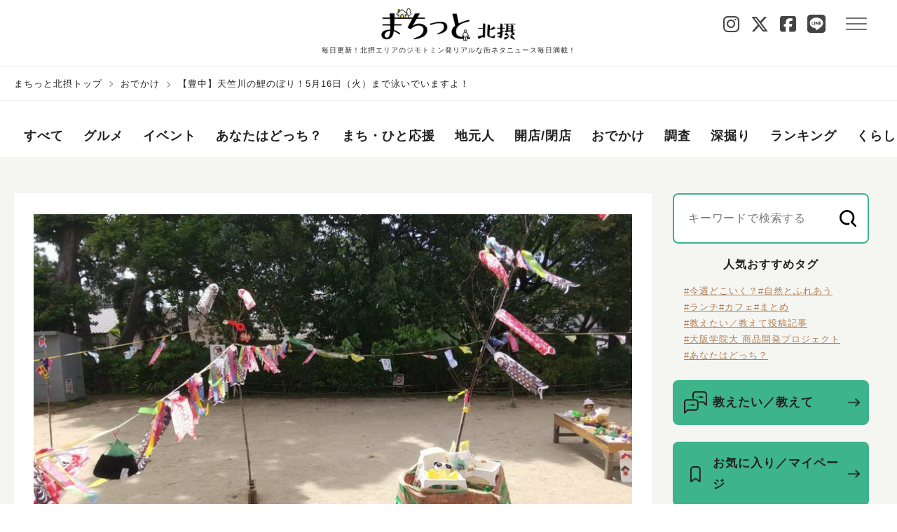

--- FILE ---
content_type: text/html; charset=UTF-8
request_url: https://machitto.jp/hokusetsu/64692/
body_size: 127506
content:
<!doctype html>
<html lang="en">
<head>
	<meta charset="utf-8">
	<meta name="viewport" content="width=device-width, initial-scale=1, viewport-fit=cover">
	<title>【豊中】天竺川の鯉のぼり！5月16日（火）まで泳いでいますよ！｜まちっと北摂</title>
<meta property="og:title" content="【豊中】天竺川の鯉のぼり！5月16日（火）まで泳いでいますよ！｜まちっと北摂" />
<meta property="og:type" content="article" />
<meta property="og:url" content="https://machitto.jp/hokusetsu/64692/" />
<meta property="og:image" content="https://machitto.jp/wp-content/uploads/2023/05/HORIZON_0001_BURST20230505135116462_COVER.jpg" />
<meta property="og:site_name" content="まちっと北摂" />
<meta name="twitter:image:src" content="https://machitto.jp/wp-content/uploads/2023/05/HORIZON_0001_BURST20230505135116462_COVER.jpg">
<meta name="twitter:card" content="summary_large_image" />
<meta name="twitter:site" content="@machi_hokusetsu" />
<meta property="fb:app_id" content="597181094765120">
<link rel="canonical" href="https://machitto.jp/hokusetsu/64692/">	<meta name="format-detection" content="telephone=no">
	<meta name="format-detection" content="email=no">
	<link rel="icon" href="https://machitto.jp/wp-content/themes/machitto/images/favicon.ico">
	<link rel="apple-touch-icon" sizes="152x152" href="https://machitto.jp/wp-content/themes/machitto/images/apple-touch-icon.png">
	<meta name='robots' content='max-image-preview:large' />
<link rel='stylesheet' id='gamipress-css-css'  href='https://machitto.jp/wp-content/plugins/gamipress-sankei/assets/css/gamipress.min.css?ver=6.9.9.1' type='text/css' media='all' />
<link rel='stylesheet' id='sankei-search-css'  href='https://machitto.jp/wp-content/plugins/sankei-search/css/autocomplete.css?ver=1.0.0' type='text/css' media='all' />
<link rel='stylesheet' id='survey-maker-css'  href='https://machitto.jp/wp-content/plugins/survey-maker/public/css/survey-maker-public.css?ver=20.1.9' type='text/css' media='all' />
<link rel='stylesheet' id='fep-common-style-css'  href='https://machitto.jp/wp-content/plugins/front-end-pm-pro/assets/css/common-style.css?ver=11.4.3' type='text/css' media='all' />
<style id='fep-common-style-inline-css' type='text/css'>
#fep-wrapper{background-color:#ffffff;color:#000000;} #fep-wrapper a:not(.fep-button,.fep-button-active) {color:#000080;} .fep-button{background-color:#3eb38b;color:#ffffff;} .fep-button:hover,.fep-button-active{background-color:#3eb38b;color:#ffffff;} .fep-odd-even > div:nth-child(odd) {background-color:#e2e2e2;} .fep-odd-even > div:nth-child(even) {background-color:#FAFAFA;} .fep-message .fep-message-title-heading, .fep-per-message .fep-message-title{background-color:#3eb38b;} #fep-content-single-heads .fep-message-head:hover,#fep-content-single-heads .fep-message-head-active{background-color:#3eb38b;color:#ffffff;}
</style>
<link rel='stylesheet' id='style-css'  href='https://machitto.jp/wp-content/themes/machitto/style.css?ver=1.1.0' type='text/css' media='all' />
<link rel='stylesheet' id='sns-icon-css'  href='https://machitto.jp/wp-content/themes/machitto/css/all.css?ver=1.1.0' type='text/css' media='all' />
<link rel='stylesheet' id='font-awesome-css'  href='https://machitto.jp/wp-content/themes/machitto/vendor/fontawesome-6.7.2/css/all.min.css?ver=5.8.1' type='text/css' media='all' />
<script type='text/javascript' src='https://machitto.jp/wp-includes/js/jquery/jquery.min.js?ver=3.6.0' id='jquery-core-js'></script>
<script type='text/javascript' src='https://machitto.jp/wp-includes/js/jquery/jquery-migrate.min.js?ver=3.3.2' id='jquery-migrate-js'></script>
<script type='text/javascript' id='wti_like_post_script-js-extra'>
/* <![CDATA[ */
var wtilp = {"ajax_url":"https:\/\/machitto.jp\/wp-admin\/admin-ajax.php"};
/* ]]> */
</script>
<script type='text/javascript' src='https://machitto.jp/wp-content/plugins/wti-like-post/js/wti_like_post.js?ver=5.8.1' id='wti_like_post_script-js'></script>
<script type='text/javascript' id='favorites-js-extra'>
/* <![CDATA[ */
var favorites_data = {"ajaxurl":"https:\/\/machitto.jp\/wp-admin\/admin-ajax.php","nonce":"399830ce09","favorite":"<p class=\"c-bookmark c-icon-bookmark icon--large\" id=\"bookmark-icon\"><img src=\"https:\/\/machitto.jp\/wp-content\/themes\/machitto\/images\/common\/icon-bookmark.png\" alt=\"\"><\/p>","favorited":"<p class=\"c-bookmark c-icon-bookmark icon--large\" id=\"bookmark-icon\"><img src=\"https:\/\/machitto.jp\/wp-content\/themes\/machitto\/images\/common\/icon-bookmark.png\" alt=\"\"><\/p>","includecount":"","indicate_loading":"","loading_text":"Loading","loading_image":"","loading_image_active":"","loading_image_preload":"","cache_enabled":"1","button_options":{"button_type":"custom","custom_colors":false,"box_shadow":false,"include_count":false,"default":{"background_default":false,"border_default":false,"text_default":false,"icon_default":false,"count_default":false},"active":{"background_active":false,"border_active":false,"text_active":false,"icon_active":false,"count_active":false}},"authentication_modal_content":"<p>Please login to add favorites.<\/p><p><a href=\"#\" data-favorites-modal-close>Dismiss this notice<\/a><\/p>","authentication_redirect":"","dev_mode":"","logged_in":"","user_id":"0","authentication_redirect_url":"https:\/\/machitto.jp\/a3prbde7\/"};
/* ]]> */
</script>
<script type='text/javascript' src='https://machitto.jp/wp-content/plugins/favorites/assets/js/favorites.min.js?ver=2.3.2' id='favorites-js'></script>
<link rel="https://api.w.org/" href="https://machitto.jp/wp-json/" /><link rel="alternate" type="application/json" href="https://machitto.jp/wp-json/wp/v2/posts/64692" />
<link rel='shortlink' href='https://machitto.jp/?p=64692' />
<link rel="alternate" type="application/json+oembed" href="https://machitto.jp/wp-json/oembed/1.0/embed?url=https%3A%2F%2Fmachitto.jp%2Fhokusetsu%2F64692%2F" />
<link rel="alternate" type="text/xml+oembed" href="https://machitto.jp/wp-json/oembed/1.0/embed?url=https%3A%2F%2Fmachitto.jp%2Fhokusetsu%2F64692%2F&#038;format=xml" />
<noscript><style>.lazyload[data-src]{display:none !important;}</style></noscript><style>.lazyload{background-image:none !important;}.lazyload:before{background-image:none !important;}</style>	<script>
	function set_cookie( name, value, params = {} ) {
		const DAY_IN_SECONDS = 86400;
		// let dt = new Date(),
		days   = 1;
		if ( params.expires ) {
			days = params.expires;
			delete params.expires;
		}
		// dt.setTime(dt.getTime() + days * DAY_IN_MILLISECONDS);
		let options = {
			[name]: value,
			path: '/',
			'max-age': days * DAY_IN_SECONDS,
						secure: 'secure',
				
			samesite: 'Lax'
		}
		options = {...options, ...params};
		let parts = [];
		Object.keys(options).forEach(k => parts.push( k + '=' + options[k] ));
		document.cookie=parts.join('; ');
	}
	function check_cookie( name ) {
		let pattern = new RegExp('(?:^|; )'+name+'=[^;]+?;?');
		return pattern.test(document.cookie)
	}

	function get_cookie(name) {
		var name_cookie = name + "=";
		var ca = document.cookie.split(';');
		for(var i=0;i < ca.length;i++) {
			var c = ca[i];
			while (c.charAt(0)==' ') c = c.substring(1,c.length);
			if (c.indexOf(name_cookie) == 0) return c.substring(name_cookie.length,c.length);
		}
		return null;
	}

	</script>
	<!-- HEAD -->
<!-- Google Tag Manager -->
<script>(function(w,d,s,l,i){w[l]=w[l]||[];w[l].push({'gtm.start':
new Date().getTime(),event:'gtm.js'});var f=d.getElementsByTagName(s)[0],
j=d.createElement(s),dl=l!='dataLayer'?'&l='+l:'';j.async=true;j.src=
'https://www.googletagmanager.com/gtm.js?id='+i+dl;f.parentNode.insertBefore(j,f);
})(window,document,'script','dataLayer','GTM-PCJRP5L');</script>
<!-- End Google Tag Manager -->
<!-- Begin Mieruca Embed Code -->
<script type="text/javascript" id="mierucajs">
window.__fid = window.__fid || [];__fid.push([693483967]);
(function() {
function mieruca(){if(typeof window.__fjsld != "undefined") return; window.__fjsld = 1; var fjs = document.createElement('script'); fjs.type = 'text/javascript'; fjs.async = true; fjs.id = "fjssync"; var timestamp = new Date;fjs.src = ('https:' == document.location.protocol ? 'https' : 'http') + '://hm.mieru-ca.com/service/js/mieruca-hm.js?v='+ timestamp.getTime(); var x = document.getElementsByTagName('script')[0]; x.parentNode.insertBefore(fjs, x); };
setTimeout(mieruca, 500); document.readyState != "complete" ? (window.attachEvent ? window.attachEvent("onload", mieruca) : window.addEventListener("load", mieruca, false)) : mieruca();
})();
</script>
<!-- End Mieruca Embed Code --></head>

<body>
<script data-cfasync="false">var ewww_webp_supported=false;</script>
<!-- BODYタグ直下-->
<!-- Google Tag Manager (noscript) -->
<noscript><iframe src="https://www.googletagmanager.com/ns.html?id=GTM-PCJRP5L"
height="0" width="0" style="display:none;visibility:hidden"></iframe></noscript>
<!-- End Google Tag Manager (noscript) -->
<header class="l-header">
  <div class="l-header__inner">
  <h1 class="l-header__logo"><a href="https://machitto.jp/hokusetsu" data-gtag="TOP_Click_【TOP】【まちっと総合TOP】"><img src="[data-uri]" alt="まちっと" loading="eager" data-src="https://machitto.jp/wp-content/themes/machitto/images/logo/logo-hokusetsu.png" class="lazyload"><noscript><img src="https://machitto.jp/wp-content/themes/machitto/images/logo/logo-hokusetsu.png" alt="まちっと" loading="eager" data-eio="l"></noscript></a><span class="l-header__copy">毎日更新！北摂エリアのジモトミン発リアルな街ネタニュース毎日満載！</span></h1>
  <h1 class="l-header__logo-community"><a href="https://machitto.jp/community"><img src="[data-uri]" alt="まちっと" loading="eager" data-src="https://machitto.jp/wp-content/themes/machitto/images/logo/logo-community.png" class="lazyload"><noscript><img src="https://machitto.jp/wp-content/themes/machitto/images/logo/logo-community.png" alt="まちっと" loading="eager" data-eio="l"></noscript></a></h1>
	<div class="l-header__button">
      <div class="region-sns-area__header">
       <div class="region-sns-area"><ul class="p-region-sns-list"><li><a href="https://www.instagram.com/machitto_hokusetsu" target="_blank"><i class="fa-brands fa-instagram"></i></a></li><li><a href="https://twitter.com/machi_hokusetsu" target="_blank"><i class="fa-brands fa-x-twitter"></i></a></li><li><a href="https://www.facebook.com/machittohokusetsu" target="_blank"><i class="fa-brands fa-square-facebook"></i></a></li><li><a href="https://lin.ee/01MNQ9F" target="_blank"><i class="fa-brands fa-line"></i></a></li></ul></div>      </div>
	  <div class="p-hamburger" data-gtag="TOP_Click_【TOP】【メニュー】"><span></span><span></span><span></span></div>
	</div>
	<nav id="g-nav">
	<div id="g-nav-list">
	<div class="p-header__menu">
	  <div>
		<a href="https://machitto.jp/hokusetsu"><p class="l-header__logo"><img src="[data-uri]" alt="まちっと" data-src="https://machitto.jp/wp-content/themes/machitto/images/logo/logo-hokusetsu.png" loading="lazy" class="lazyload"><noscript><img src="https://machitto.jp/wp-content/themes/machitto/images/logo/logo-hokusetsu.png" alt="まちっと" data-eio="l"></noscript></p></a>
	  </div>
	  <div class="p-header__body">
		<div class="p-header__signeup">
		  <a href="https://com.living.jp/oauth/authorize?s=5&client_id=cGdP9ZbVOCeu5cuQJLHUzM3rwtDsqq3jmJfE6gS0R-k&redirect_uri=https%3A%2F%2Fmachitto.jp%2Fhokusetsu%2F64692%2F&response_type=code&scope=user&hidden_regist=1" class="c-button p-button--signein" data-gtag="メニュー_Click_【メニュー】【ログイン 】">ログイン</a>
		  <a href="https://com.living.jp/user/signup?s=5" class="c-button p-button--register" data-gtag="メニュー_Click_【メニュー】【新規登録 】">新規登録</a>
		</div>
			<p class="l-t-center"><a href="/about" class="c-text-link u-pb16" data-gtag="メニュー_Click_【メニュー】【メニューまちっと活用法 】">まちっと活用法</a></p>
		<div class="p-header__search">
		  
<div class="p-search-box" id="subSearch-3">
	<form role="search" method="get" action="https://machitto.jp/search">
		<input type="text" name="search" value="" class="p-search__input" placeholder="キーワードを入力して検索" data-search-autocomplete data-autocomplete-target="#subSearch-3" data-autocomplete-url="https://machitto.jp/wp-admin/admin-ajax.php?posts_per_page=10" data-key="806e027464" data-region="hokusetsu">
		<input type="submit" id="searchsubmit" class="material-icons md-24 md-light p-search__start" value="" data-gtag="メニュー_Click_【メニュー】【メニュー検索 】">
		<input type="hidden" name="region" value="hokusetsu">
	</form>
</div>
		</div>
		<div class="p-header__navlist p-search-keyword-menu">
		  <ul>
					  </ul>
		</div>
			<nav class="p-header__navarea">
		  <h2 class="p-menu__navtitle">カテゴリー</h2>
		  <div class="p-header__navlist">
			<ul class="p-navlist--col2">
					  <li class="p-navlist__item--tag cat-gourmet">
					<a href="https://machitto.jp/hokusetsu/gourmet/" data-gtag="メニュー_Click_【メニュー】【メニューカテゴリ 】">グルメ</a>
						  </li>
						  <li class="p-navlist__item--tag cat-event">
					<a href="https://machitto.jp/hokusetsu/event/" data-gtag="メニュー_Click_【メニュー】【メニューカテゴリ 】">イベント</a>
						  </li>
						  <li class="p-navlist__item--tag cat-docchi">
					<a href="https://machitto.jp/hokusetsu/docchi/" data-gtag="メニュー_Click_【メニュー】【メニューカテゴリ 】">あなたはどっち？</a>
						  </li>
						  <li class="p-navlist__item--tag cat-ouen">
					<a href="https://machitto.jp/hokusetsu/ouen/" data-gtag="メニュー_Click_【メニュー】【メニューカテゴリ 】">まち・ひと応援</a>
						  </li>
						  <li class="p-navlist__item--tag cat-jimotomin">
					<a href="https://machitto.jp/hokusetsu/jimotomin/" data-gtag="メニュー_Click_【メニュー】【メニューカテゴリ 】">地元人</a>
						  </li>
						  <li class="p-navlist__item--tag cat-openclose">
					<a href="https://machitto.jp/hokusetsu/openclose/" data-gtag="メニュー_Click_【メニュー】【メニューカテゴリ 】">開店/閉店</a>
						  </li>
						  <li class="p-navlist__item--tag cat-odekake">
					<a href="https://machitto.jp/hokusetsu/odekake/" data-gtag="メニュー_Click_【メニュー】【メニューカテゴリ 】">おでかけ</a>
						  </li>
						  <li class="p-navlist__item--tag cat-research">
					<a href="https://machitto.jp/hokusetsu/research/" data-gtag="メニュー_Click_【メニュー】【メニューカテゴリ 】">調査</a>
						  </li>
						  <li class="p-navlist__item--tag cat-fukabori">
					<a href="https://machitto.jp/hokusetsu/fukabori/" data-gtag="メニュー_Click_【メニュー】【メニューカテゴリ 】">深掘り</a>
						  </li>
						  <li class="p-navlist__item--tag cat-ranking">
					<a href="https://machitto.jp/hokusetsu/ranking/" data-gtag="メニュー_Click_【メニュー】【メニューカテゴリ 】">ランキング</a>
						  </li>
						  <li class="p-navlist__item--tag cat-kurashi">
					<a href="https://machitto.jp/hokusetsu/kurashi/" data-gtag="メニュー_Click_【メニュー】【メニューカテゴリ 】">くらし</a>
							<ul class="p-navlsit--col3 p-taglist">
									  <li class="p-taglist__subcat">
					<a href="https://machitto.jp/hokusetsu/kurashi/eco_energy/" data-gtag="メニュー_Click_【メニュー】【メニューカテゴリ 】">エコ・エネルギー</a>
				  </li>
								  <li class="p-taglist__subcat">
					<a href="https://machitto.jp/hokusetsu/kurashi/cooking/" data-gtag="メニュー_Click_【メニュー】【メニューカテゴリ 】">食・料理</a>
				  </li>
								  <li class="p-taglist__subcat">
					<a href="https://machitto.jp/hokusetsu/kurashi/lifestyle/" data-gtag="メニュー_Click_【メニュー】【メニューカテゴリ 】">ライフスタイル</a>
				  </li>
								  <li class="p-taglist__subcat">
					<a href="https://machitto.jp/hokusetsu/kurashi/house/" data-gtag="メニュー_Click_【メニュー】【メニューカテゴリ 】">住まい</a>
				  </li>
								  <li class="p-taglist__subcat">
					<a href="https://machitto.jp/hokusetsu/kurashi/money/" data-gtag="メニュー_Click_【メニュー】【メニューカテゴリ 】">マネー</a>
				  </li>
								  <li class="p-taglist__subcat">
					<a href="https://machitto.jp/hokusetsu/kurashi/health/" data-gtag="メニュー_Click_【メニュー】【メニューカテゴリ 】">医療健康</a>
				  </li>
								  <li class="p-taglist__subcat">
					<a href="https://machitto.jp/hokusetsu/kurashi/education/" data-gtag="メニュー_Click_【メニュー】【メニューカテゴリ 】">教育</a>
				  </li>
								  <li class="p-taglist__subcat">
					<a href="https://machitto.jp/hokusetsu/kurashi/culture/" data-gtag="メニュー_Click_【メニュー】【メニューカテゴリ 】">カルチャー</a>
				  </li>
								  <li class="p-taglist__subcat">
					<a href="https://machitto.jp/hokusetsu/kurashi/work/" data-gtag="メニュー_Click_【メニュー】【メニューカテゴリ 】">仕事</a>
				  </li>
								</ul>
							  </li>
						  <li class="p-navlist__item--tag cat-ouenpjt">
					<a href="https://machitto.jp/hokusetsu/ouenpjt/" data-gtag="メニュー_Click_【メニュー】【メニューカテゴリ 】">買って応援プロジェクト</a>
						  </li>
						</ul>
		  </div>
		</nav>
		
	<nav class="p-header__navarea"><h2 class="p-menu__navtitle">エリア</h2><div class="p-header__navlist"><ul><li class="p-navlist__item--area"><a href="https://machitto.jp/hokusetsu/toyonaka" class="c-link--pill" data-region="toyonaka" data-gtag="メニュー_Click_【メニュー】【メニューエリア 】">豊中市</a></li><li class="p-navlist__item--area"><a href="https://machitto.jp/hokusetsu/mino" class="c-link--pill" data-region="mino" data-gtag="メニュー_Click_【メニュー】【メニューエリア 】">箕面市</a></li><li class="p-navlist__item--area"><a href="https://machitto.jp/hokusetsu/suita" class="c-link--pill" data-region="suita" data-gtag="メニュー_Click_【メニュー】【メニューエリア 】">吹田市</a></li><li class="p-navlist__item--area"><a href="https://machitto.jp/hokusetsu/ikeda" class="c-link--pill" data-region="ikeda" data-gtag="メニュー_Click_【メニュー】【メニューエリア 】">池田市</a></li><li class="p-navlist__item--area"><a href="https://machitto.jp/hokusetsu/ibaraki" class="c-link--pill" data-region="ibaraki" data-gtag="メニュー_Click_【メニュー】【メニューエリア 】">茨木市</a></li><li class="p-navlist__item--area"><a href="https://machitto.jp/hokusetsu/takatsuki" class="c-link--pill" data-region="takatsuki" data-gtag="メニュー_Click_【メニュー】【メニューエリア 】">高槻市</a></li></ul></div></nav>		<nav class="p-header__navarea p-header-sns__navarea">
			<h2 class="p-menu__navtitle">ソーシャル</h2>
			<div class="p-header__navlist">
			<div class="region-sns-area"><ul class="p-region-sns-list"><li><a href="https://www.instagram.com/machitto_hokusetsu" target="_blank"><i class="fa-brands fa-instagram"></i></a></li><li><a href="https://twitter.com/machi_hokusetsu" target="_blank"><i class="fa-brands fa-x-twitter"></i></a></li><li><a href="https://www.facebook.com/machittohokusetsu" target="_blank"><i class="fa-brands fa-square-facebook"></i></a></li><li><a href="https://lin.ee/01MNQ9F" target="_blank"><i class="fa-brands fa-line"></i></a></li></ul></div>			</div>
		</nav>
		<p><a href="/oshiete" class="c-link-arrow" data-gtag="メニュー_Click_【メニュー】【メニュー教えたい教えて 】">教えたい／教えて</a></p>
		<p id="menu-writer"><a href="https://machitto.jp/hokusetsu/writer/" class="c-link-arrow" data-gtag="メニュー_Click_【メニュー】【メニューライター一覧 】">ライター一覧</a></p>
		<!-- TODO：　リンクとdata-gtagを設定 -->
		<p><a href="/community" class="c-link-arrow" id="menu-header-community" data-gtag="メニュー_Click_【メニュー】【メニューまちっとコミュニティ 】">まちっとコミュニティ</a></p>
		<nav class="p-header__navarea">
		  <ul class="p-footer__list">
			<li class="l-footer__item--dark"><a class="c-link--bullet bl-dark" href="https://les.living.jp/app/user/SPUSC010.php?eid=EN00053500fEcGod" target="_blank" data-gtag="フッター_Click_【フッター】【問い合わせ 】">問い合わせ</a></li><li class="l-footer__item--dark"><a class="c-link--bullet bl-dark" href="https://mrs.living.jp/terms" target="_blank" data-gtag="フッター_Click_【フッター】【問い合わせ 】">利用規約</a></li><li class="l-footer__item--dark"><a class="c-link--bullet bl-dark" href="https://www.sankeiliving.co.jp/" target="_blank" data-gtag="フッター_Click_【フッター】【問い合わせ 】">運営会社</a></li><li class="l-footer__item--dark"><a class="c-link--bullet bl-dark" href="/faq"  data-gtag="フッター_Click_【フッター】【問い合わせ 】">よくある質問</a></li><li class="l-footer__item--dark"><a class="c-link--bullet bl-dark" href="/about"  data-gtag="フッター_Click_【フッター】【問い合わせ 】">まちっと活用法</a></li><li class="l-footer__item--dark"><a class="c-link--bullet bl-dark" href="https://www.sankeiliving.co.jp/profile/privacy.html" target="_blank" data-gtag="フッター_Click_【フッター】【問い合わせ 】">個人情報について</a></li>		  </ul>
		</nav>
	  </div>
	</div>
  </div>
  </nav>
  </div>
</header>

<div class="l-breadcrumb u-pc">
        <ul class="l-breadcrumb__list"><li class="l-breadcrumb__item"><a href="https://machitto.jp/hokusetsu" rel="nofollow">まちっと北摂トップ</a></li>
<li class="l-breadcrumb__item"><a href="https://machitto.jp/hokusetsu/odekake/">おでかけ</a></li>
<li class="l-breadcrumb__item">【豊中】天竺川の鯉のぼり！5月16日（火）まで泳いでいますよ！</li></ul>
        </div>
<div class="l-contents">
  <nav class="p-category-nav">
	  <div class="p-category-nav__view">
		  <ul class="p-category-nav__list">
			  <li class="p-category-nav__item"><a href="https://machitto.jp/hokusetsu" data-gtag="TOP_Click_【TOP】【グローバルナビゲーション】">すべて</a></li>
				  			  <li class="p-category-nav__item cat-gourmet">
				  <a href="https://machitto.jp/hokusetsu/gourmet/" data-gtag="TOP_Click_【TOP】【グローバルナビゲーション】">グルメ</a>
			  </li>
						  <li class="p-category-nav__item cat-event">
				  <a href="https://machitto.jp/hokusetsu/event/" data-gtag="TOP_Click_【TOP】【グローバルナビゲーション】">イベント</a>
			  </li>
						  <li class="p-category-nav__item cat-docchi">
				  <a href="https://machitto.jp/hokusetsu/docchi/" data-gtag="TOP_Click_【TOP】【グローバルナビゲーション】">あなたはどっち？</a>
			  </li>
						  <li class="p-category-nav__item cat-ouen">
				  <a href="https://machitto.jp/hokusetsu/ouen/" data-gtag="TOP_Click_【TOP】【グローバルナビゲーション】">まち・ひと応援</a>
			  </li>
						  <li class="p-category-nav__item cat-jimotomin">
				  <a href="https://machitto.jp/hokusetsu/jimotomin/" data-gtag="TOP_Click_【TOP】【グローバルナビゲーション】">地元人</a>
			  </li>
						  <li class="p-category-nav__item cat-openclose">
				  <a href="https://machitto.jp/hokusetsu/openclose/" data-gtag="TOP_Click_【TOP】【グローバルナビゲーション】">開店/閉店</a>
			  </li>
						  <li class="p-category-nav__item cat-odekake">
				  <a href="https://machitto.jp/hokusetsu/odekake/" data-gtag="TOP_Click_【TOP】【グローバルナビゲーション】">おでかけ</a>
			  </li>
						  <li class="p-category-nav__item cat-research">
				  <a href="https://machitto.jp/hokusetsu/research/" data-gtag="TOP_Click_【TOP】【グローバルナビゲーション】">調査</a>
			  </li>
						  <li class="p-category-nav__item cat-fukabori">
				  <a href="https://machitto.jp/hokusetsu/fukabori/" data-gtag="TOP_Click_【TOP】【グローバルナビゲーション】">深掘り</a>
			  </li>
						  <li class="p-category-nav__item cat-ranking">
				  <a href="https://machitto.jp/hokusetsu/ranking/" data-gtag="TOP_Click_【TOP】【グローバルナビゲーション】">ランキング</a>
			  </li>
						  <li class="p-category-nav__item cat-kurashi">
				  <a href="https://machitto.jp/hokusetsu/kurashi/" data-gtag="TOP_Click_【TOP】【グローバルナビゲーション】">くらし</a>
			  </li>
						  <li class="p-category-nav__item cat-ouenpjt">
				  <a href="https://machitto.jp/hokusetsu/ouenpjt/" data-gtag="TOP_Click_【TOP】【グローバルナビゲーション】">買って応援プロジェクト</a>
			  </li>
					  </ul>
	  </div>
  </nav>

	<div class="l-col2">
<main class="l-main">
  <section class="c-sec">
	<div class="c-sec__inner">
	  <div class="p-single-articleheader">
		  		  <div class="p-single-aricleheader__media">
							<img src="[data-uri]" alt="【豊中】天竺川の鯉のぼり！5月16日（火）まで泳いでいますよ！" class="p-single-articleheader-img lazyload" loading="eager" data-src="https://machitto.jp/wp-content/uploads/2023/05/HORIZON_0001_BURST20230505135116462_COVER-854x480.jpg"><noscript><img src="https://machitto.jp/wp-content/uploads/2023/05/HORIZON_0001_BURST20230505135116462_COVER-854x480.jpg" alt="【豊中】天竺川の鯉のぼり！5月16日（火）まで泳いでいますよ！" class="p-single-articleheader-img" loading="eager" data-eio="l"></noscript>
						  </div>
					  <div class="p-single-articleheader__content">
		  <h1 class="p-single-articleheader-title">【豊中】天竺川の鯉のぼり！5月16日（火）まで泳いでいますよ！</h1>
		  <div class="p-single-articleheader__content">
		    <div class="p-note-content">
		    <div class="p-article-note p-single-articleheader-note">
		    <time class="article-date">2023年5月9日</time>
		    		    <p class="category">
		      <a href="https://machitto.jp/hokusetsu/odekake/">
		      おでかけ		      </a>
		    </p>
		    </div>
		    </div>
		    <div class="p-note-content">
		      		    <div class="p-single-articleheader-kw">
		    <ul>
		    		      <li class="p-navlist__item--kw">
		        <a href="https://machitto.jp/hokusetsu/toyonaka/" data-gtag="第3階層：各個別記事ページ_Click_【第3階層：各個別記事ページ】【上部タグ 】">#豊中市</a>
		      </li>
		      		      <li class="p-navlist__item--kw">
		        <a href="https://machitto.jp/hokusetsu/toyonaka/hattorihommachi/" data-gtag="第3階層：各個別記事ページ_Click_【第3階層：各個別記事ページ】【上部タグ 】">#服部本町</a>
		      </li>
		      		      <li class="p-navlist__item--kw">
		        <a href="https://machitto.jp/hokusetsu/sta_hattoritenjin/" data-gtag="第3階層：各個別記事ページ_Click_【第3階層：各個別記事ページ】【上部タグ 】">#服部天神駅</a>
		      </li>
		      		      <li class="p-navlist__item--kw">
		        <a href="https://machitto.jp/hokusetsu/machizukuri/" data-gtag="第3階層：各個別記事ページ_Click_【第3階層：各個別記事ページ】【上部タグ 】">#まちづくり/地域活性</a>
		      </li>
		      		      <li class="p-navlist__item--kw">
		        <a href="https://machitto.jp/hokusetsu/shizentohureau/" data-gtag="第3階層：各個別記事ページ_Click_【第3階層：各個別記事ページ】【上部タグ 】">#自然とふれあう</a>
		      </li>
		      		      <li class="p-navlist__item--kw">
		        <a href="https://machitto.jp/hokusetsu/oshietaimitsuketa/" data-gtag="第3階層：各個別記事ページ_Click_【第3階層：各個別記事ページ】【上部タグ 】">#教えたい/こんなの見つけた</a>
		      </li>
		      		      <li class="p-navlist__item--kw">
		        <a href="https://machitto.jp/hokusetsu/etc_event/" data-gtag="第3階層：各個別記事ページ_Click_【第3階層：各個別記事ページ】【上部タグ 】">#イベント</a>
		      </li>
		      		      <li class="p-navlist__item--kw">
		        <a href="https://machitto.jp/hokusetsu/park/" data-gtag="第3階層：各個別記事ページ_Click_【第3階層：各個別記事ページ】【上部タグ 】">#公園</a>
		      </li>
		      		      <li class="p-navlist__item--kw">
		        <a href="https://machitto.jp/hokusetsu/koinobori/" data-gtag="第3階層：各個別記事ページ_Click_【第3階層：各個別記事ページ】【上部タグ 】">#こいのぼり</a>
		      </li>
		      		    </ul>
		    </div>
		    		    </div>
		    <div class="l-col2 l-justify-center">
		    <div class="p-writer">
		      <p data-gtag="第3階層：各個別記事ページ_Click_【第3階層：各個別記事ページ】【ライター上部 】"><a href="/hokusetsu/writer/m0000082">		            <img src="[data-uri]" alt="author avatar" class="c-writer__image c-writer__image--large
		      c-img__cover lazyload" data-src="https://machitto.jp/wp-content/uploads/2021/11/1007_00000016-80x80.jpg" loading="lazy"><noscript><img src="https://machitto.jp/wp-content/uploads/2021/11/1007_00000016-80x80.jpg" alt="author avatar" class="c-writer__image c-writer__image--large
		      c-img__cover" data-eio="l"></noscript>		      </a></p>
		      <p class="c-writer-name"><a href="/hokusetsu/writer/m0000082"><span class="catchphrase">ジモトミン</span>水陸両用</a></p>		    </div>
		    <div class="icon-box">
		      		      <a class="p-icon-circle" href="#comment-anchor" data-gtag="第3階層：各個別記事ページ_Click_【第3階層：各個別記事ページ】【コメントボタン上部 】">
			        <p class="c-mark c-icon-like comment"><img src="[data-uri]" alt="comment button" data-src="https://machitto.jp/wp-content/themes/machitto/images/common/icon-comment.png" loading="lazy" class="lazyload"><noscript><img src="https://machitto.jp/wp-content/themes/machitto/images/common/icon-comment.png" alt="comment button" data-eio="l"></noscript></p>
			        <p class="c-count">0</p>
		      </a>
			    		      <div class="p-icon-circle jlk" data-post_id=64692 data-nonce="d4fc0a9307" data-gtag="第3階層：各個別記事ページ_Click_【第3階層：各個別記事ページ】【いいねボタン上部 】">
			                      <p class="c-mark c-icon-like like">
			                      	<img class="icon-like lazyload" src="[data-uri]" alt="" data-src="https://machitto.jp/wp-content/themes/machitto/images/common/icon-like-outline.png" loading="lazy"><noscript><img class="icon-like" src="https://machitto.jp/wp-content/themes/machitto/images/common/icon-like-outline.png" alt="" data-eio="l"></noscript>
			                      	<img class="icon-unlike hidden lazyload" src="[data-uri]" alt="" data-src="https://machitto.jp/wp-content/themes/machitto/images/common/icon-like.png" loading="lazy"><noscript><img class="icon-unlike hidden" src="https://machitto.jp/wp-content/themes/machitto/images/common/icon-like.png" alt="" data-eio="l"></noscript>
			                      </p>
			                      <p class="c-count">6</p>
			                </div>		    </div>
		    </div>
		    </div>
		  </div>
		<div class="p-single-article-body">

			<p>天竺川沿いで、鯉のぼりを見つけました！<br />
ここは、天竺川沿いの、バスケットボールミニ公園（豊中市服部本町2の13の5）<br />
30匹ぐらいの、鯉が泳いでましたよ！<br />
<br />
豊中の長寿友の会の方が、ボランティアで今年から鯉のぼりをされてるとのこと。<br />
手作りの紙の兜は、プレゼントされてます！<br />
<br />
元々は天竺川沿いの清掃をされてたらしく、最近鯉のぼりを見かけなくなったことを<br />
憂いて、今年から実施！<br />
16日（火曜日）まで鯉のぼりが見られますよ！　</p>
	<div class="c-ph-wrap">
	  <p><img src="[data-uri]" alt="" data-src="https://machitto.jp/wp-content/uploads/2023/05/HORIZON_0001_BURST20230505135039619_COVER-600x338.jpg" loading="lazy" class="lazyload"><noscript><img src="https://machitto.jp/wp-content/uploads/2023/05/HORIZON_0001_BURST20230505135039619_COVER-600x338.jpg" alt="" data-eio="l"></noscript></p>
	  <p class="c-caption"></p>
	</div>
					            <p>この公園から南に下った小さな公園にも、鯉のぼりを発見（写真⬇）<br />
滑り台に鯉のぼりが！<br />
小さな子どもさんも、笑顔になってました！</p>
							<div class="c-ph-wrap">
	            <p><img src="https://machitto.jp/wp-content/uploads/2023/05/HORIZON_0001_BURST20230505135844465_COVER-600x338.jpg" data-src="https://machitto.jp/wp-content/uploads/2023/05/HORIZON_0001_BURST20230505135844465_COVER-600x338.jpg" alt="色鮮やかな鯉のぼり！"></p>
	            <p class="c-caption">色鮮やかな鯉のぼり！</p>
        	</div>
                        							            <p>◎天竺川→豊中市を流れる淀川水系の一級河川。豊中市南端で神崎川に合流。<br />
◎鯉のぼり→江戸時代中期から始められたとされ、<br />
　　　　　　一匹だけの鯉が吹き流しされてました。<br />
<br />
<br />
帰宅途中、服部緑地公園（豊中市服部緑地1の1）にも<br />
鯉のぼりを見つけました（写真⬇、曽根駅より公園の入口近く）<br />
かなりの数の鯉が泳いでました！<br />
人生で遭遇する難関を鯉のように突破してほしいという<br />
願いですね！</p>
							<div class="c-ph-wrap">
	            <p><img src="https://machitto.jp/wp-content/uploads/2023/05/HORIZON_0001_BURST20230504103342336_COVER-600x338.jpg" data-src="https://machitto.jp/wp-content/uploads/2023/05/HORIZON_0001_BURST20230504103342336_COVER-600x338.jpg" alt="こちらは服部緑地公園の鯉のぼりです。"></p>
	            <p class="c-caption">こちらは服部緑地公園の鯉のぼりです。</p>
        	</div>
                        			
				          	<div class="p-shopinfo-box">
              <h3>バスケットボールミニ公園</h3>
              <ul class="c-shopinfo__list">
              	                				              </ul>
                                <div class="c-map"><iframe  width="600" height="450" style="border:0;" allowfullscreen="" loading="lazy" referrerpolicy="no-referrer-when-downgrade" data-src="https://www.google.com/maps/embed?pb=!1m18!1m12!1m3!1d13494.852149246253!2d135.48334082749471!3d34.76390483861496!2m3!1f0!2f0!3f0!3m2!1i1024!2i768!4f13.1!3m3!1m2!1s0x6000e5231e8fc159%3A0x38c42bf6a943633e!2z5aSp56u65bCP5qmLIOODkOOCueOCseODg-ODiOODnOODvOODq-OCs-ODvOODiA!5e0!3m2!1sja!2sjp!4v1683503170527!5m2!1sja!2sjp" class="lazyload"></iframe></div>
                      	</div>
                  		          		          		          		          			
			<div class="c-notice-area">
				<p class="c-notice">★この記事が気になったり、いいね！と思ったらハートマークやお気に入りのボタンを押してくださいね。</p>
				<p class="c-notice">※記事に掲載した内容は公開日時点の情報です。変更される場合がありますので、お出かけ、サービス利用の際はHP等で最新情報の確認をしてください</p>
			</div>
			<div class="icon-box l-justify-center">
				<div class="p-action-footer">
					<p class="c-action-name">いいね</p>
					<p class="c-likemark c-icon-like-outline jlk" data-post_id=64692 data-nonce="d4fc0a9307" data-gtag="第3階層：各個別記事ページ_Click_【第3階層：各個別記事ページ】【いいね 】"><img class="icon-like lazyload" src="[data-uri]" alt="" data-src="https://machitto.jp/wp-content/themes/machitto/images/common/icon-like-outline.png" loading="lazy"><noscript><img class="icon-like" src="https://machitto.jp/wp-content/themes/machitto/images/common/icon-like-outline.png" alt="" data-eio="l"></noscript><img class="icon-unlike hidden lazyload" src="[data-uri]" alt="" data-src="https://machitto.jp/wp-content/themes/machitto/images/common/icon-like.png" loading="lazy"><noscript><img class="icon-unlike hidden" src="https://machitto.jp/wp-content/themes/machitto/images/common/icon-like.png" alt="" data-eio="l"></noscript></p>				</div>
				<div class="p-action-footer">
					<p class="c-action-name">お気に入りに追加</p>
					<a data-gtag="第3階層：各個別記事ページ_Click_【第3階層：各個別記事ページ】【お気に入り 】" class="simplefavorite-button" data-postid="64692" data-siteid="1" data-groupid="1" data-favoritecount="0" style=""><p class="c-bookmark c-icon-bookmark icon--large" id="bookmark-icon"><img src="[data-uri]" alt="" data-src="https://machitto.jp/wp-content/themes/machitto/images/common/icon-bookmark.png" loading="lazy" class="lazyload"><noscript><img src="https://machitto.jp/wp-content/themes/machitto/images/common/icon-bookmark.png" alt="" data-eio="l"></noscript></p></a>				</div>
			</div>
					  <div class="p-hidden-box" id="comment-anchor">
			<label for="label1" data-gtag="第3階層：各個別記事ページ_Click_【第3階層：各個別記事ページ】【コメントを書く 】">コメントを書く</label>
			<input class="js-open p-comment-open" type="checkbox" id="label1">
		  </div>
			
					<ul class="p-sns-list"><li><a href="http://www.facebook.com/share.php?u=https://machitto.jp/hokusetsu/64692/&t=%E3%80%90%E8%B1%8A%E4%B8%AD%E3%80%91%E5%A4%A9%E7%AB%BA%E5%B7%9D%E3%81%AE%E9%AF%89%E3%81%AE%E3%81%BC%E3%82%8A%EF%BC%815%E6%9C%8816%E6%97%A5%EF%BC%88%E7%81%AB%EF%BC%89%E3%81%BE%E3%81%A7%E6%B3%B3%E3%81%84%E3%81%A7%E3%81%84%E3%81%BE%E3%81%99%E3%82%88%EF%BC%81" target="_blank" rel="nofollow" data-gtag="第3階層：各個別記事ページ_Click_【第3階層：各個別記事ページ】【Facebook 】"><img src="[data-uri]" alt="facebookシェア" c-icon-sns class="sns-icon c-icon-sns lazyload" data-src="https://machitto.jp/wp-content/uploads/2021/09/Facebook.png"><noscript><img src="https://machitto.jp/wp-content/uploads/2021/09/Facebook.png" alt="facebookシェア" c-icon-sns class="sns-icon c-icon-sns" data-eio="l"></noscript></a></li> <li><a href="https://twitter.com/intent/tweet?url=https://machitto.jp/hokusetsu/64692/&text=%E3%80%90%E8%B1%8A%E4%B8%AD%E3%80%91%E5%A4%A9%E7%AB%BA%E5%B7%9D%E3%81%AE%E9%AF%89%E3%81%AE%E3%81%BC%E3%82%8A%EF%BC%815%E6%9C%8816%E6%97%A5%EF%BC%88%E7%81%AB%EF%BC%89%E3%81%BE%E3%81%A7%E6%B3%B3%E3%81%84%E3%81%A7%E3%81%84%E3%81%BE%E3%81%99%E3%82%88%EF%BC%81" target="_blank" rel="nofollow" data-gtag="第3階層：各個別記事ページ_Click_【第3階層：各個別記事ページ】【Facebook 】"><img src="[data-uri]" alt="twitterシェア" c-icon-sns class="sns-icon c-icon-sns lazyload" data-src="https://machitto.jp/wp-content/uploads/2023/12/icon-twitter.png"><noscript><img src="https://machitto.jp/wp-content/uploads/2023/12/icon-twitter.png" alt="twitterシェア" c-icon-sns class="sns-icon c-icon-sns" data-eio="l"></noscript></a></li> <li><a href="https://social-plugins.line.me/lineit/share?url=https://machitto.jp/hokusetsu/64692/&text=%E3%80%90%E8%B1%8A%E4%B8%AD%E3%80%91%E5%A4%A9%E7%AB%BA%E5%B7%9D%E3%81%AE%E9%AF%89%E3%81%AE%E3%81%BC%E3%82%8A%EF%BC%815%E6%9C%8816%E6%97%A5%EF%BC%88%E7%81%AB%EF%BC%89%E3%81%BE%E3%81%A7%E6%B3%B3%E3%81%84%E3%81%A7%E3%81%84%E3%81%BE%E3%81%99%E3%82%88%EF%BC%81" target="_blank" rel="nofollow" data-gtag="第3階層：各個別記事ページ_Click_【第3階層：各個別記事ページ】【Facebook 】"><img src="[data-uri]" alt="LINEで送る" c-icon-sns class="sns-icon c-icon-sns lazyload" data-src="https://machitto.jp/wp-content/uploads/2021/09/Line.png"><noscript><img src="https://machitto.jp/wp-content/uploads/2021/09/Line.png" alt="LINEで送る" c-icon-sns class="sns-icon c-icon-sns" data-eio="l"></noscript></a></li></ul>			<section class="p-article-writer"><p class="l-t-right"><a href="https://machitto.jp/hokusetsu/writer/" class="c-link-arrow c-link-arrow--sm" data-gtag="第3階層：各個別記事ページ_Click_【第3階層：各個別記事ページ】【記事内ライター一覧 】">ライター一覧</a></p><div class="p-writer-profile"><p class="c-written">この記事を書いたのは…</p><div class="p-writer"><p><img src="[data-uri]" alt="author avatar" class="c-writer__image c-writer__image--medium c-img__cover lazyload" data-gtag="第3階層：各個別記事ページ_Click_【第3階層：各個別記事ページ】【ライター記事下 】" data-src="https://machitto.jp/wp-content/uploads/2021/11/1007_00000016-80x80.jpg" loading="lazy"><noscript><img src="https://machitto.jp/wp-content/uploads/2021/11/1007_00000016-80x80.jpg" alt="author avatar" class="c-writer__image c-writer__image--medium c-img__cover" data-gtag="第3階層：各個別記事ページ_Click_【第3階層：各個別記事ページ】【ライター記事下 】" data-eio="l"></noscript><p class="c-writer-name"><span class="c-catchphrase">ジモトミン</span>水陸両用</p></div><p class="u-fz13">こんちは 泳いだり、こいだり、走ったり好きな オッサンです！  あっ、高校野球の大阪府予選応援も 好きです。 ついでに、箱根駅伝も！  プロ野球も、ワケアリで、ヤクルト 阪神、ロッテ、横浜を応援  スポーツはいいですね！  よろしくお願いします！</p>		<div class="article-writer__footer__social">
			<ul class="authors-link">
					</ul>
		</div>
		</div><div class="p-writer-relatedness"><div class="l-justify-center"><h3 class="p-relatedness__title l-t-center">水陸両用さんの他の記事</h3></div><div class="p-article-list"><article class="p-article-list__item"><a href="https://machitto.jp/hokusetsu/104311/" class="p-article-list__inner l-justify-center" data-gtag="第3階層：各個別記事ページ_Click_【第3階層：各個別記事ページ】【記事内ライター他の記事 】"><div class="p-article-list__media"><div class="c-media"><img width="134" height="100" src="[data-uri]" alt="【豊中】5月2日（木）「いしお痛みのクリニック」が曽根東町1丁目の交差点近くに開院するみたい！" class="c-img__cover lazyload" data-src="https://machitto.jp/wp-content/uploads/2024/03/PXL_20240328_012054783.jpg" loading="lazy"><noscript><img width="134" height="100" src="https://machitto.jp/wp-content/uploads/2024/03/PXL_20240328_012054783.jpg" alt="【豊中】5月2日（木）「いしお痛みのクリニック」が曽根東町1丁目の交差点近くに開院するみたい！" class="c-img__cover" data-eio="l"></noscript></div></div><div class="p-article-list__content"><h2 class="p-article-list__title">【豊中】5月2日（木）「いしお痛みのクリニック」が曽根東町1丁目の交差点近くに開院するみたい！</h2></div></a></article><article class="p-article-list__item"><a href="https://machitto.jp/hokusetsu/102434/" class="p-article-list__inner l-justify-center" data-gtag="第3階層：各個別記事ページ_Click_【第3階層：各個別記事ページ】【記事内ライター他の記事 】"><div class="p-article-list__media"><div class="c-media"><img width="134" height="100" src="[data-uri]" alt="【豊中】クエストカップ全国大会　グランプリ！履正社高校おめでとう！" class="c-img__cover lazyload" data-src="https://machitto.jp/wp-content/uploads/2024/03/HORIZON_0001_BURST20240317094636132_COVER.jpg" loading="lazy"><noscript><img width="134" height="100" src="https://machitto.jp/wp-content/uploads/2024/03/HORIZON_0001_BURST20240317094636132_COVER.jpg" alt="【豊中】クエストカップ全国大会　グランプリ！履正社高校おめでとう！" class="c-img__cover" data-eio="l"></noscript></div></div><div class="p-article-list__content"><h2 class="p-article-list__title">【豊中】クエストカップ全国大会　グランプリ！履正社高校おめでとう！</h2></div></a></article><article class="p-article-list__item"><a href="https://machitto.jp/hokusetsu/100329/" class="p-article-list__inner l-justify-center" data-gtag="第3階層：各個別記事ページ_Click_【第3階層：各個別記事ページ】【記事内ライター他の記事 】"><div class="p-article-list__media"><div class="c-media"><img width="134" height="100" src="[data-uri]" alt="【豊中】服部緑地園内で工事中に出くわす！フットサルコートができるみたい" class="c-img__cover lazyload" data-src="https://machitto.jp/wp-content/uploads/2024/03/DSC_1063.jpg" loading="lazy"><noscript><img width="134" height="100" src="https://machitto.jp/wp-content/uploads/2024/03/DSC_1063.jpg" alt="【豊中】服部緑地園内で工事中に出くわす！フットサルコートができるみたい" class="c-img__cover" data-eio="l"></noscript></div></div><div class="p-article-list__content"><h2 class="p-article-list__title">【豊中】服部緑地園内で工事中に出くわす！フットサルコートができるみたい</h2></div></a></article><article class="p-article-list__item"><a href="https://machitto.jp/hokusetsu/96181/" class="p-article-list__inner l-justify-center" data-gtag="第3階層：各個別記事ページ_Click_【第3階層：各個別記事ページ】【記事内ライター他の記事 】"><div class="p-article-list__media"><div class="c-media"><img width="134" height="100" src="[data-uri]" alt="【豊中】この道はどうなる？？服部緑地（東側）で天然温泉掘削中" class="c-img__cover lazyload" data-src="https://machitto.jp/wp-content/uploads/2024/02/HORIZON_0001_BURST20240203102736934_COVER.jpg" loading="lazy"><noscript><img width="134" height="100" src="https://machitto.jp/wp-content/uploads/2024/02/HORIZON_0001_BURST20240203102736934_COVER.jpg" alt="【豊中】この道はどうなる？？服部緑地（東側）で天然温泉掘削中" class="c-img__cover" data-eio="l"></noscript></div></div><div class="p-article-list__content"><h2 class="p-article-list__title">【豊中】この道はどうなる？？服部緑地（東側）で天然温泉掘削中</h2></div></a></article><article class="p-article-list__item"><a href="https://machitto.jp/hokusetsu/92332/" class="p-article-list__inner l-justify-center" data-gtag="第3階層：各個別記事ページ_Click_【第3階層：各個別記事ページ】【記事内ライター他の記事 】"><div class="p-article-list__media"><div class="c-media"><img width="134" height="100" src="[data-uri]" alt="【池田】電車の切符ではありません" class="c-img__cover lazyload" data-src="https://machitto.jp/wp-content/uploads/2024/01/DSC_1021.jpg" loading="lazy"><noscript><img width="134" height="100" src="https://machitto.jp/wp-content/uploads/2024/01/DSC_1021.jpg" alt="【池田】電車の切符ではありません" class="c-img__cover" data-eio="l"></noscript></div></div><div class="p-article-list__content"><h2 class="p-article-list__title">【池田】電車の切符ではありません</h2></div></a></article><article class="p-article-list__item"><a href="https://machitto.jp/hokusetsu/88054/" class="p-article-list__inner l-justify-center" data-gtag="第3階層：各個別記事ページ_Click_【第3階層：各個別記事ページ】【記事内ライター他の記事 】"><div class="p-article-list__media"><div class="c-media"><img width="134" height="100" src="[data-uri]" alt="【豊中】せんちゅうパルで開催されていた「とよなか産業フェア」「とよなかマルシェ」に行ってみたら楽しかった！" class="c-img__cover lazyload" data-src="https://machitto.jp/wp-content/uploads/2023/12/HORIZON_0001_BURST20231202112404401_COVER.jpg" loading="lazy"><noscript><img width="134" height="100" src="https://machitto.jp/wp-content/uploads/2023/12/HORIZON_0001_BURST20231202112404401_COVER.jpg" alt="【豊中】せんちゅうパルで開催されていた「とよなか産業フェア」「とよなかマルシェ」に行ってみたら楽しかった！" class="c-img__cover" data-eio="l"></noscript></div></div><div class="p-article-list__content"><h2 class="p-article-list__title">【豊中】せんちゅうパルで開催されていた「とよなか産業フェア」「とよなかマルシェ」に行ってみたら楽しかった！</h2></div></a></article></div><div class="l-t-center u-mt8"><p><a href="/hokusetsu/writer/m0000082" class="c-link-arrow">もっと見る</a></p></div></div></section>		</div>
		<div class="line-banner"><a href="https://lin.ee/01MNQ9F" target="_blank"><img src="[data-uri]" alt="公式LINEバナー" data-src="https://machitto.jp/wp-content/themes/machitto/images/line-banner-hokusetsu.png" loading="lazy" class="lazyload"><noscript><img src="https://machitto.jp/wp-content/themes/machitto/images/line-banner-hokusetsu.png" alt="公式LINEバナー" data-eio="l"></noscript></a></div>		<div class="p-relatedness"><div class="l-justify-center"><h3 class="p-relatedness__title p-relatedness__title--md l-t-center">関連記事</h3></div><div class="p-article-list"><article class="p-article-list__item">
	<a href="https://machitto.jp/hokusetsu/190323/" class="p-article-list__inner" data-gtag="TOP_Click_【TOP】【各記事】">
		<div class="p-article-list__media">
			<div class="c-media">
							<img src="[data-uri]" alt="【豊中市】サンタさんからプレゼントをもらえた！せんちゅうパルのクリスマスKidsスタンプラリー" class="c-img__cover lazyload" data-src="https://machitto.jp/wp-content/uploads/2025/12/0R2-1-134x100.jpg" loading="lazy"><noscript><img src="https://machitto.jp/wp-content/uploads/2025/12/0R2-1-134x100.jpg" alt="【豊中市】サンタさんからプレゼントをもらえた！せんちゅうパルのクリスマスKidsスタンプラリー" class="c-img__cover" data-eio="l"></noscript>
						</div>
		</div>
		<div class="p-article-list__content">
			<h2 class="p-article-list__title">【豊中市】サンタさんからプレゼントをもらえた！せんちゅうパルのクリスマスKidsスタンプラリー</h2>
			<div class="p-writer">
				<p><img src="[data-uri]" alt="avatar" class="c-writer__image c-img__cover lazyload" data-src="https://machitto.jp/wp-content/uploads/2024/12/1007_00000048-80x80.jpg" loading="lazy"><noscript><img src="https://machitto.jp/wp-content/uploads/2024/12/1007_00000048-80x80.jpg" alt="avatar" class="c-writer__image c-img__cover" data-eio="l"></noscript></p>
				<p class="c-writer-name">ゆっけ</p>
			</div>
			<div class="p-article-list__footer">
				<div class="p-article-note">
					<time class="article-date">2025年12月29日</time>
					<p class="category">イベント</p>
				</div>
			<div class="p-like">
		                        <p class="c-likemark c-icon-like"><img src="[data-uri]" alt="" data-src="https://machitto.jp/wp-content/themes/machitto/images/common/icon-like.png" loading="lazy" class="lazyload"><noscript><img src="https://machitto.jp/wp-content/themes/machitto/images/common/icon-like.png" alt="" data-eio="l"></noscript></p>
		                        <p class="c-count">2</p>
		                      </div>			</div>
		</div>
	</a>
</article>
<article class="p-article-list__item">
	<a href="https://machitto.jp/hokusetsu/190421/" class="p-article-list__inner" data-gtag="TOP_Click_【TOP】【各記事】">
		<div class="p-article-list__media">
			<div class="c-media">
							<img src="[data-uri]" alt="【吹田市】江坂公園の2025年を振り返ります！🌞" class="c-img__cover lazyload" data-src="https://machitto.jp/wp-content/uploads/2025/12/まちっとアイキャッチ-7-134x100.jpg" loading="lazy"><noscript><img src="https://machitto.jp/wp-content/uploads/2025/12/まちっとアイキャッチ-7-134x100.jpg" alt="【吹田市】江坂公園の2025年を振り返ります！🌞" class="c-img__cover" data-eio="l"></noscript>
						</div>
		</div>
		<div class="p-article-list__content">
			<h2 class="p-article-list__title">【吹田市】江坂公園の2025年を振り返ります！🌞</h2>
			<div class="p-writer">
				<p><img src="[data-uri]" alt="avatar" class="c-writer__image c-img__cover lazyload" data-src="https://machitto.jp/wp-content/uploads/2025/04/1007_00000022-80x80.jpg" loading="lazy"><noscript><img src="https://machitto.jp/wp-content/uploads/2025/04/1007_00000022-80x80.jpg" alt="avatar" class="c-writer__image c-img__cover" data-eio="l"></noscript></p>
				<p class="c-writer-name">江坂公園グリーンパートナー</p>
			</div>
			<div class="p-article-list__footer">
				<div class="p-article-note">
					<time class="article-date">2025年12月29日</time>
					<p class="category">おでかけ</p>
				</div>
			<div class="p-like">
		                        <p class="c-likemark c-icon-like"><img src="[data-uri]" alt="" data-src="https://machitto.jp/wp-content/themes/machitto/images/common/icon-like.png" loading="lazy" class="lazyload"><noscript><img src="https://machitto.jp/wp-content/themes/machitto/images/common/icon-like.png" alt="" data-eio="l"></noscript></p>
		                        <p class="c-count">8</p>
		                      </div>			</div>
		</div>
	</a>
</article>
<article class="p-article-list__item">
	<a href="https://machitto.jp/hokusetsu/175156/" class="p-article-list__inner" data-gtag="TOP_Click_【TOP】【各記事】">
		<div class="p-article-list__media">
			<div class="c-media">
							<img src="[data-uri]" alt="【吹田市】すいた中の島公園の2025年を振り返ります！" class="c-img__cover lazyload" data-src="https://machitto.jp/wp-content/uploads/2025/12/まちっとアイキャッチ-9-134x100.jpg" loading="lazy"><noscript><img src="https://machitto.jp/wp-content/uploads/2025/12/まちっとアイキャッチ-9-134x100.jpg" alt="【吹田市】すいた中の島公園の2025年を振り返ります！" class="c-img__cover" data-eio="l"></noscript>
						</div>
		</div>
		<div class="p-article-list__content">
			<h2 class="p-article-list__title">【吹田市】すいた中の島公園の2025年を振り返ります！</h2>
			<div class="p-writer">
				<p><img src="[data-uri]" alt="avatar" class="c-writer__image c-img__cover lazyload" data-src="https://machitto.jp/wp-content/uploads/2025/04/1007_00000024-80x80.jpg" loading="lazy"><noscript><img src="https://machitto.jp/wp-content/uploads/2025/04/1007_00000024-80x80.jpg" alt="avatar" class="c-writer__image c-img__cover" data-eio="l"></noscript></p>
				<p class="c-writer-name">中の島公園グリーンパートナー</p>
			</div>
			<div class="p-article-list__footer">
				<div class="p-article-note">
					<time class="article-date">2025年12月28日</time>
					<p class="category">イベント</p>
				</div>
			<div class="p-like">
		                        <p class="c-likemark c-icon-like"><img src="[data-uri]" alt="" data-src="https://machitto.jp/wp-content/themes/machitto/images/common/icon-like.png" loading="lazy" class="lazyload"><noscript><img src="https://machitto.jp/wp-content/themes/machitto/images/common/icon-like.png" alt="" data-eio="l"></noscript></p>
		                        <p class="c-count">5</p>
		                      </div>			</div>
		</div>
	</a>
</article>
<article class="p-article-list__item">
	<a href="https://machitto.jp/hokusetsu/188721/" class="p-article-list__inner" data-gtag="TOP_Click_【TOP】【各記事】">
		<div class="p-article-list__media">
			<div class="c-media">
							<img src="[data-uri]" alt="【北摂】2025年-2026年・年末年始の鉄道各社運行情報まとめ" class="c-img__cover lazyload" data-src="https://machitto.jp/wp-content/uploads/2025/12/look-134x100.jpg" loading="lazy"><noscript><img src="https://machitto.jp/wp-content/uploads/2025/12/look-134x100.jpg" alt="【北摂】2025年-2026年・年末年始の鉄道各社運行情報まとめ" class="c-img__cover" data-eio="l"></noscript>
						</div>
		</div>
		<div class="p-article-list__content">
			<h2 class="p-article-list__title">【北摂】2025年-2026年・年末年始の鉄道各社運行情報まとめ</h2>
			<div class="p-writer">
				<p><img src="[data-uri]" alt="avatar" class="c-writer__image c-img__cover lazyload" data-src="https://machitto.jp/wp-content/uploads/2025/02/74468c9e0a570b1f816ed6d073e15d49-240815155530029-80x80.jpg" loading="lazy"><noscript><img src="https://machitto.jp/wp-content/uploads/2025/02/74468c9e0a570b1f816ed6d073e15d49-240815155530029-80x80.jpg" alt="avatar" class="c-writer__image c-img__cover" data-eio="l"></noscript></p>
				<p class="c-writer-name">けんけん</p>
			</div>
			<div class="p-article-list__footer">
				<div class="p-article-note">
					<time class="article-date">2025年12月28日</time>
					<p class="category">おでかけ</p>
				</div>
			<div class="p-like">
		                        <p class="c-likemark c-icon-like"><img src="[data-uri]" alt="" data-src="https://machitto.jp/wp-content/themes/machitto/images/common/icon-like.png" loading="lazy" class="lazyload"><noscript><img src="https://machitto.jp/wp-content/themes/machitto/images/common/icon-like.png" alt="" data-eio="l"></noscript></p>
		                        <p class="c-count">1</p>
		                      </div>			</div>
		</div>
	</a>
</article>
<article class="p-article-list__item">
	<a href="https://machitto.jp/hokusetsu/190482/" class="p-article-list__inner" data-gtag="TOP_Click_【TOP】【各記事】">
		<div class="p-article-list__media">
			<div class="c-media">
							<img src="[data-uri]" alt="【吹田市】桃山公園の2025年を振り返ります！" class="c-img__cover lazyload" data-src="https://machitto.jp/wp-content/uploads/2025/12/まちっとアイキャッチ-8-134x100.jpg" loading="lazy"><noscript><img src="https://machitto.jp/wp-content/uploads/2025/12/まちっとアイキャッチ-8-134x100.jpg" alt="【吹田市】桃山公園の2025年を振り返ります！" class="c-img__cover" data-eio="l"></noscript>
						</div>
		</div>
		<div class="p-article-list__content">
			<h2 class="p-article-list__title">【吹田市】桃山公園の2025年を振り返ります！</h2>
			<div class="p-writer">
				<p><img src="[data-uri]" alt="avatar" class="c-writer__image c-img__cover lazyload" data-src="https://machitto.jp/wp-content/uploads/2025/04/1007_00000023-80x80.jpg" loading="lazy"><noscript><img src="https://machitto.jp/wp-content/uploads/2025/04/1007_00000023-80x80.jpg" alt="avatar" class="c-writer__image c-img__cover" data-eio="l"></noscript></p>
				<p class="c-writer-name">桃山公園グリーンパートナー</p>
			</div>
			<div class="p-article-list__footer">
				<div class="p-article-note">
					<time class="article-date">2025年12月27日</time>
					<p class="category">イベント</p>
				</div>
			<div class="p-like">
		                        <p class="c-likemark c-icon-like"><img src="[data-uri]" alt="" data-src="https://machitto.jp/wp-content/themes/machitto/images/common/icon-like.png" loading="lazy" class="lazyload"><noscript><img src="https://machitto.jp/wp-content/themes/machitto/images/common/icon-like.png" alt="" data-eio="l"></noscript></p>
		                        <p class="c-count">3</p>
		                      </div>			</div>
		</div>
	</a>
</article>
<article class="p-article-list__item">
	<a href="https://machitto.jp/hokusetsu/190087/" class="p-article-list__inner" data-gtag="TOP_Click_【TOP】【各記事】">
		<div class="p-article-list__media">
			<div class="c-media">
							<img src="[data-uri]" alt="【吹田市】12/20(土) Well Being ESAKA～江坂クリスマスフェスタ～ 参加しました！！" class="c-img__cover lazyload" data-src="https://machitto.jp/wp-content/uploads/2025/12/まちっとアイキャッチ-4-134x100.png" loading="lazy"><noscript><img src="https://machitto.jp/wp-content/uploads/2025/12/まちっとアイキャッチ-4-134x100.png" alt="【吹田市】12/20(土) Well Being ESAKA～江坂クリスマスフェスタ～ 参加しました！！" class="c-img__cover" data-eio="l"></noscript>
						</div>
		</div>
		<div class="p-article-list__content">
			<h2 class="p-article-list__title">【吹田市】12/20(土) Well Being ESAKA～江坂クリスマスフェスタ～ 参加しました！！</h2>
			<div class="p-writer">
				<p><img src="[data-uri]" alt="avatar" class="c-writer__image c-img__cover lazyload" data-src="https://machitto.jp/wp-content/uploads/2025/04/1007_00000022-80x80.jpg" loading="lazy"><noscript><img src="https://machitto.jp/wp-content/uploads/2025/04/1007_00000022-80x80.jpg" alt="avatar" class="c-writer__image c-img__cover" data-eio="l"></noscript></p>
				<p class="c-writer-name">江坂公園グリーンパートナー</p>
			</div>
			<div class="p-article-list__footer">
				<div class="p-article-note">
					<time class="article-date">2025年12月26日</time>
					<p class="category">おでかけ</p>
				</div>
			<div class="p-like">
		                        <p class="c-likemark c-icon-like"><img src="[data-uri]" alt="" data-src="https://machitto.jp/wp-content/themes/machitto/images/common/icon-like.png" loading="lazy" class="lazyload"><noscript><img src="https://machitto.jp/wp-content/themes/machitto/images/common/icon-like.png" alt="" data-eio="l"></noscript></p>
		                        <p class="c-count">2</p>
		                      </div>			</div>
		</div>
	</a>
</article>
</div></div>	</div>

		<div class="c-navlist__innner">
	<article class="p-article-list__item p-article-prevpost__item"><a href="https://machitto.jp/hokusetsu/64559/"><p class="prev-post-btn"><span class="c-link-arrow c-link-arrow--sm c-navlist-prev">前のページへ</span></p><div class="p-nav-post__item"><div class="p-article-list__media p-article-ranking__media"><div class="c-media"><img src="[data-uri]" class="c-img__cover lazyload" data-src="https://machitto.jp/wp-content/uploads/2023/05/IMG_2382-134x100.jpeg" loading="lazy"><noscript><img src="https://machitto.jp/wp-content/uploads/2023/05/IMG_2382-134x100.jpeg" class="c-img__cover" data-eio="l"></noscript></div></div><div class="p-article-list__content p-article-ranking__content"><h2 class="p-article-list__title">【豊中】4月7日に豊中初出店！有名ハンバーグのお店「津の田ミート -Bistro style- 豊中店」OPEN！</h2></div></div></a></article><article class="p-article-list__item p-article-nextpost__item"><a href="https://machitto.jp/hokusetsu/64988/"><p class="next-post-btn"><span class="c-link-arrow c-link-arrow--sm c-navlist-next">次のページへ</span></p><div class="p-nav-post__item"><div class="p-article-list__content p-article-ranking__content"><h2 class="p-article-list__title">【北摂】「まちっと北摂」週間人気記事ランキングTOP10！（5/1〜5/7）</h2></div><div class="p-article-list__media p-article-ranking__media"><div class="c-media"><img src="[data-uri]" class="c-img__cover lazyload" data-src="https://machitto.jp/wp-content/uploads/2023/01/まちっと週間人気ランキングバナ-2-819x480-1-134x100.jpg" loading="lazy"><noscript><img src="https://machitto.jp/wp-content/uploads/2023/01/まちっと週間人気ランキングバナ-2-819x480-1-134x100.jpg" class="c-img__cover" data-eio="l"></noscript></div></div></div></a></article>	</div>

	</div>

	<div class="c-sec__inner c-ranking__inner" id="ranking-anchor"><div class="c-ranking__title"><span class="c-icon-area c-ranking-icon-area"><img src="[data-uri]" class="c-icon-balloon lazyload" data-src="https://machitto.jp/wp-content/themes/machitto/images/common/icon-ranking.png" loading="lazy"><noscript><img src="https://machitto.jp/wp-content/themes/machitto/images/common/icon-ranking.png" class="c-icon-balloon" data-eio="l"></noscript></span><h2 class="p-article-list__title p-article-ranking__title">週間人気記事ランキング</h2></div><div class="p-article-wrap u-mt12"><div class="p-article-list" id="list-article-category"><article class="p-article-list__item"><a href="/hokusetsu/190935/" class="p-article-list__inner p-article-ranking__inner"><div class="p-article-list__media p-article-ranking__media"><span class="ribbon"><img src="[data-uri]" data-src="https://machitto.jp/wp-content/themes/machitto/images/common/icon-num01.png" loading="lazy" class="lazyload"><noscript><img src="https://machitto.jp/wp-content/themes/machitto/images/common/icon-num01.png" data-eio="l"></noscript></span><div class="c-media"> <img src="[data-uri]" alt="【北摂】2026年の初詣におすすめ！北摂エリアの神社・寺院「初詣」スポット9選（池田・茨木・吹田・高槻・豊中・箕面）" class="c-img__cover c-article-ranking__img lazyload" data-src="https://machitto.jp/wp-content/uploads/2025/12/a9d8c98bbdfe63e90846ac49379c6ca6-600x400-1-134x100.jpg" loading="lazy"><noscript><img src="https://machitto.jp/wp-content/uploads/2025/12/a9d8c98bbdfe63e90846ac49379c6ca6-600x400-1-134x100.jpg" alt="【北摂】2026年の初詣におすすめ！北摂エリアの神社・寺院「初詣」スポット9選（池田・茨木・吹田・高槻・豊中・箕面）" class="c-img__cover c-article-ranking__img" data-eio="l"></noscript> </div></div><div class="p-article-list__content p-article-ranking__content"><h2 class="p-article-list__title">【北摂】2026年の初詣におすすめ！北摂エリアの神社・寺院「初詣」スポット9選（池田・茨木・吹田・高槻・豊中・箕面）</h2></div></a></article><article class="p-article-list__item"><a href="/hokusetsu/147172/" class="p-article-list__inner p-article-ranking__inner"><div class="p-article-list__media p-article-ranking__media"><span class="ribbon"><img src="[data-uri]" data-src="https://machitto.jp/wp-content/themes/machitto/images/common/icon-num02.png" loading="lazy" class="lazyload"><noscript><img src="https://machitto.jp/wp-content/themes/machitto/images/common/icon-num02.png" data-eio="l"></noscript></span><div class="c-media"> <img src="[data-uri]" alt="【北摂】2025年の初詣におすすめ！北摂エリアの神社・寺院「初詣」スポット・情報（池田・茨木・吹田・高槻・豊中・箕面）" class="c-img__cover c-article-ranking__img lazyload" data-src="https://machitto.jp/wp-content/uploads/2024/12/hatumoude-134x100.jpg" loading="lazy"><noscript><img src="https://machitto.jp/wp-content/uploads/2024/12/hatumoude-134x100.jpg" alt="【北摂】2025年の初詣におすすめ！北摂エリアの神社・寺院「初詣」スポット・情報（池田・茨木・吹田・高槻・豊中・箕面）" class="c-img__cover c-article-ranking__img" data-eio="l"></noscript> </div></div><div class="p-article-list__content p-article-ranking__content"><h2 class="p-article-list__title">【北摂】2025年の初詣におすすめ！北摂エリアの神社・寺院「初詣」スポット・情報（池田・茨木・吹田・高槻・豊中・箕面）</h2></div></a></article><article class="p-article-list__item"><a href="/hokusetsu/190613/" class="p-article-list__inner p-article-ranking__inner"><div class="p-article-list__media p-article-ranking__media"><span class="ribbon"><img src="[data-uri]" data-src="https://machitto.jp/wp-content/themes/machitto/images/common/icon-num03.png" loading="lazy" class="lazyload"><noscript><img src="https://machitto.jp/wp-content/themes/machitto/images/common/icon-num03.png" data-eio="l"></noscript></span><div class="c-media"> <img src="[data-uri]" alt="【豊中市】パン食べ放題付きランチが1080円から！ルフラン曽根本店で幸せランチ♪" class="c-img__cover c-article-ranking__img lazyload" data-src="https://machitto.jp/wp-content/uploads/2025/12/iIMG_3754-134x100.jpg" loading="lazy"><noscript><img src="https://machitto.jp/wp-content/uploads/2025/12/iIMG_3754-134x100.jpg" alt="【豊中市】パン食べ放題付きランチが1080円から！ルフラン曽根本店で幸せランチ♪" class="c-img__cover c-article-ranking__img" data-eio="l"></noscript> </div></div><div class="p-article-list__content p-article-ranking__content"><h2 class="p-article-list__title">【豊中市】パン食べ放題付きランチが1080円から！ルフラン曽根本店で幸せランチ♪</h2></div></a></article><article class="p-article-list__item"><a href="/hokusetsu/86364/" class="p-article-list__inner p-article-ranking__inner"><div class="p-article-list__media p-article-ranking__media"><span class="ribbon"><img src="[data-uri]" data-src="https://machitto.jp/wp-content/themes/machitto/images/common/icon-num04.png" loading="lazy" class="lazyload"><noscript><img src="https://machitto.jp/wp-content/themes/machitto/images/common/icon-num04.png" data-eio="l"></noscript></span><div class="c-media"> <img src="[data-uri]" alt="【箕面】住宅地から徒歩20分の初日の出スポットを調査！「憩いの丘」まで歩いてみた" class="c-img__cover c-article-ranking__img lazyload" data-src="https://machitto.jp/wp-content/uploads/2023/11/MH_2023_03_EC-134x100.jpg" loading="lazy"><noscript><img src="https://machitto.jp/wp-content/uploads/2023/11/MH_2023_03_EC-134x100.jpg" alt="【箕面】住宅地から徒歩20分の初日の出スポットを調査！「憩いの丘」まで歩いてみた" class="c-img__cover c-article-ranking__img" data-eio="l"></noscript> </div></div><div class="p-article-list__content p-article-ranking__content"><h2 class="p-article-list__title">【箕面】住宅地から徒歩20分の初日の出スポットを調査！「憩いの丘」まで歩いてみた</h2></div></a></article><article class="p-article-list__item"><a href="/hokusetsu/52622/" class="p-article-list__inner p-article-ranking__inner"><div class="p-article-list__media p-article-ranking__media"><span class="ribbon"><img src="[data-uri]" data-src="https://machitto.jp/wp-content/themes/machitto/images/common/icon-num05.png" loading="lazy" class="lazyload"><noscript><img src="https://machitto.jp/wp-content/themes/machitto/images/common/icon-num05.png" data-eio="l"></noscript></span><div class="c-media"> <img src="[data-uri]" alt="【豊中】我が家の恒例。元旦の過ごし方は「初日の出・初詣・初スタバ」" class="c-img__cover c-article-ranking__img lazyload" data-src="https://machitto.jp/wp-content/uploads/2023/01/21E28D85-2D85-4896-9B1B-6821FFDA66B9-134x100.jpeg" loading="lazy"><noscript><img src="https://machitto.jp/wp-content/uploads/2023/01/21E28D85-2D85-4896-9B1B-6821FFDA66B9-134x100.jpeg" alt="【豊中】我が家の恒例。元旦の過ごし方は「初日の出・初詣・初スタバ」" class="c-img__cover c-article-ranking__img" data-eio="l"></noscript> </div></div><div class="p-article-list__content p-article-ranking__content"><h2 class="p-article-list__title">【豊中】我が家の恒例。元旦の過ごし方は「初日の出・初詣・初スタバ」</h2></div></a></article><article class="p-article-list__item"><a href="/hokusetsu/167630/" class="p-article-list__inner p-article-ranking__inner"><div class="p-article-list__media p-article-ranking__media"><span class="ribbon"><img src="[data-uri]" data-src="https://machitto.jp/wp-content/themes/machitto/images/common/icon-num06.png" loading="lazy" class="lazyload"><noscript><img src="https://machitto.jp/wp-content/themes/machitto/images/common/icon-num06.png" data-eio="l"></noscript></span><div class="c-media"> <img src="[data-uri]" alt="【箕面市】徒歩で勝尾寺!? 知られざる「参道ハイキング」のススメ" class="c-img__cover c-article-ranking__img lazyload" data-src="https://machitto.jp/wp-content/uploads/2025/06/IMG_2308-134x100.jpeg" loading="lazy"><noscript><img src="https://machitto.jp/wp-content/uploads/2025/06/IMG_2308-134x100.jpeg" alt="【箕面市】徒歩で勝尾寺!? 知られざる「参道ハイキング」のススメ" class="c-img__cover c-article-ranking__img" data-eio="l"></noscript> </div></div><div class="p-article-list__content p-article-ranking__content"><h2 class="p-article-list__title">【箕面市】徒歩で勝尾寺!? 知られざる「参道ハイキング」のススメ</h2></div></a></article><article class="p-article-list__item"><a href="/hokusetsu/177416/" class="p-article-list__inner p-article-ranking__inner"><div class="p-article-list__media p-article-ranking__media"><span class="ribbon"><img src="[data-uri]" data-src="https://machitto.jp/wp-content/themes/machitto/images/common/icon-num07.png" loading="lazy" class="lazyload"><noscript><img src="https://machitto.jp/wp-content/themes/machitto/images/common/icon-num07.png" data-eio="l"></noscript></span><div class="c-media"> <img src="[data-uri]" alt="【池田市】呉服神社（くれはじんじゃ）で賑わう年末年始♪行事予定は公式サイトで確認して、よいお年を！" class="c-img__cover c-article-ranking__img lazyload" data-src="https://machitto.jp/wp-content/uploads/2025/12/2512kureha0-134x100.jpg" loading="lazy"><noscript><img src="https://machitto.jp/wp-content/uploads/2025/12/2512kureha0-134x100.jpg" alt="【池田市】呉服神社（くれはじんじゃ）で賑わう年末年始♪行事予定は公式サイトで確認して、よいお年を！" class="c-img__cover c-article-ranking__img" data-eio="l"></noscript> </div></div><div class="p-article-list__content p-article-ranking__content"><h2 class="p-article-list__title">【池田市】呉服神社（くれはじんじゃ）で賑わう年末年始♪行事予定は公式サイトで確認して、よいお年を！</h2></div></a></article><article class="p-article-list__item"><a href="/hokusetsu/40428/" class="p-article-list__inner p-article-ranking__inner"><div class="p-article-list__media p-article-ranking__media"><span class="ribbon"><img src="[data-uri]" data-src="https://machitto.jp/wp-content/themes/machitto/images/common/icon-num08.png" loading="lazy" class="lazyload"><noscript><img src="https://machitto.jp/wp-content/themes/machitto/images/common/icon-num08.png" data-eio="l"></noscript></span><div class="c-media"> <img src="[data-uri]" alt="【箕面市】ジモトミン・編集部オススメ「箕面のおいしいランチ」22選　〜おしゃれな人気店から穴場まで！〜" class="c-img__cover c-article-ranking__img lazyload" data-src="https://machitto.jp/wp-content/uploads/2022/09/箕面ランチ-2-134x100.png" loading="lazy"><noscript><img src="https://machitto.jp/wp-content/uploads/2022/09/箕面ランチ-2-134x100.png" alt="【箕面市】ジモトミン・編集部オススメ「箕面のおいしいランチ」22選　〜おしゃれな人気店から穴場まで！〜" class="c-img__cover c-article-ranking__img" data-eio="l"></noscript> </div></div><div class="p-article-list__content p-article-ranking__content"><h2 class="p-article-list__title">【箕面市】ジモトミン・編集部オススメ「箕面のおいしいランチ」22選　〜おしゃれな人気店から穴場まで！〜</h2></div></a></article><article class="p-article-list__item"><a href="/hokusetsu/185924/" class="p-article-list__inner p-article-ranking__inner"><div class="p-article-list__media p-article-ranking__media"><span class="ribbon"><img src="[data-uri]" data-src="https://machitto.jp/wp-content/themes/machitto/images/common/icon-num09.png" loading="lazy" class="lazyload"><noscript><img src="https://machitto.jp/wp-content/themes/machitto/images/common/icon-num09.png" data-eio="l"></noscript></span><div class="c-media"> <img src="[data-uri]" alt="【吹田市】人気の炭火焼鳥店「とりどーる」オープン！家族で楽しめる鶏メニューがいっぱい！" class="c-img__cover c-article-ranking__img lazyload" data-src="https://machitto.jp/wp-content/uploads/2025/11/IMG_1324-134x100.jpg" loading="lazy"><noscript><img src="https://machitto.jp/wp-content/uploads/2025/11/IMG_1324-134x100.jpg" alt="【吹田市】人気の炭火焼鳥店「とりどーる」オープン！家族で楽しめる鶏メニューがいっぱい！" class="c-img__cover c-article-ranking__img" data-eio="l"></noscript> </div></div><div class="p-article-list__content p-article-ranking__content"><h2 class="p-article-list__title">【吹田市】人気の炭火焼鳥店「とりどーる」オープン！家族で楽しめる鶏メニューがいっぱい！</h2></div></a></article><article class="p-article-list__item"><a href="/hokusetsu/48581/" class="p-article-list__inner p-article-ranking__inner"><div class="p-article-list__media p-article-ranking__media"><span class="ribbon"><img src="[data-uri]" data-src="https://machitto.jp/wp-content/themes/machitto/images/common/icon-num10.png" loading="lazy" class="lazyload"><noscript><img src="https://machitto.jp/wp-content/themes/machitto/images/common/icon-num10.png" data-eio="l"></noscript></span><div class="c-media"> <img src="[data-uri]" alt="【北摂】ジモトミン・編集部オススメ！「雨の日に子連れで遊べる室内スポット」まとめ（高槻・箕面・吹田・豊中・茨木・池田）" class="c-img__cover c-article-ranking__img lazyload" data-src="https://machitto.jp/wp-content/uploads/2022/12/フラワー-アレンジメント-9-134x100.png" loading="lazy"><noscript><img src="https://machitto.jp/wp-content/uploads/2022/12/フラワー-アレンジメント-9-134x100.png" alt="【北摂】ジモトミン・編集部オススメ！「雨の日に子連れで遊べる室内スポット」まとめ（高槻・箕面・吹田・豊中・茨木・池田）" class="c-img__cover c-article-ranking__img" data-eio="l"></noscript> </div></div><div class="p-article-list__content p-article-ranking__content"><h2 class="p-article-list__title">【北摂】ジモトミン・編集部オススメ！「雨の日に子連れで遊べる室内スポット」まとめ（高槻・箕面・吹田・豊中・茨木・池田）</h2></div></a></article></div></div></div></section>
</main>
<div class="l-sub u-pc">
  <div class="l-sub__inner">
            <!-- <div class="l-sub__content">
        <div class="c-subNav">
          <div class="ouenpjt_pc_banner">
            <a href="//ouenpjt" class="p-button--icon btn-inquiry">
              <img src="[data-uri]" alt="" data-src="/images/mct-shopping-title-.png" class="lazyload"><noscript><img src="/images/mct-shopping-title-.png" alt="" data-eio="l"></noscript>
              <p class="ouenpjt_banner_text">詳細はコチラ →</p>
            </a>
          </div>
        </div>
      </div> -->
            <div class="l-sub__content">
      <div class="c-subSearch">
        
<div class="c-subSearch" id="subSearch-1">
	<form role="search" method="get" action="https://machitto.jp/search" class="c-subSearch__input">
		<input type="text" value="" name="search" id="search-text" placeholder="キーワードで検索する" data-search-autocomplete data-autocomplete-target="#subSearch-1" data-autocomplete-url="https://machitto.jp/wp-admin/admin-ajax.php?posts_per_page=10" data-key="806e027464" data-region="hokusetsu">
		<input type="submit" value="" id="search-right">
		<input type="hidden" name="region" value="hokusetsu">
	</form>
</div>
      </div>
              <nav class="c-subKeyword">
          <h3 class="l-t-center p-menu__navtitle u-fz16">人気おすすめタグ</h3>
          <div class="p-header__navlist">
            <ul>
              <li class="p-navlist__item--kw">
<a href="https://machitto.jp/hokusetsu/dokoiku/">#今週どこいく？</a>
</li>
<li class="p-navlist__item--kw">
<a href="https://machitto.jp/hokusetsu/shizentohureau/">#自然とふれあう</a>
</li>
<li class="p-navlist__item--kw">
<a href="https://machitto.jp/hokusetsu/lunch/">#ランチ</a>
</li>
<li class="p-navlist__item--kw">
<a href="https://machitto.jp/hokusetsu/cafe/">#カフェ</a>
<li class="p-navlist__item--kw">
<a href="https://machitto.jp/hokusetsu/matome/">#まとめ</a>
</li>
<li class="p-navlist__item--kw">
<a href="https://machitto.jp/hokusetsu/oshietaioshietetoko/">#教えたい／教えて投稿記事</a>
</li>
<li class="p-navlist__item--kw">
<a href="https://machitto.jp/hokusetsu/ogupjt/">#大阪学院大 商品開発プロジェクト</a>
<li class="p-navlist__item--kw">
<a href="https://machitto.jp/hokusetsu/anatadocchi/">#あなたはどっち？</a>
</li>
            </ul>
          </div>
        </nav>
          </div>
    <div class="l-sub__content">
      <div class="c-subNav">
        <div>
          <a href="/oshiete" class="p-button--arrow p-button--icon btn-inquiry"><span class="c-icon-area"><img src="[data-uri]" alt="" class="c-icon-balloon lazyload" data-src="https://machitto.jp/wp-content/themes/machitto/images/common/icon-balloon.png" loading="lazy"><noscript><img src="https://machitto.jp/wp-content/themes/machitto/images/common/icon-balloon.png" alt="" class="c-icon-balloon" data-eio="l"></noscript></span><span class="p-button--icon__text">教えたい／教えて</span></a>
        </div>
        <div class="u-mt24 btn-bookmark-mypage">
          <a href="/mypage" class="p-button--arrow p-button--icon"><span class="c-icon-area"><img src="[data-uri]" alt="" class="c-icon-bookmark lazyload" data-src="https://machitto.jp/wp-content/themes/machitto/images/common/icon-bookmark-nav.png" loading="lazy"><noscript><img src="https://machitto.jp/wp-content/themes/machitto/images/common/icon-bookmark-nav.png" alt="" class="c-icon-bookmark" data-eio="l"></noscript></span><span class="p-button--icon__text">お気に入り／マイページ</span></a>
        </div>
      </div>
    </div>
    <div class="c-sec__inner c-ranking__inner" id="ranking-anchor-side"><div class="c-ranking__title"><span class="c-icon-area c-ranking-icon-area"><img src="[data-uri]" class="c-icon-balloon lazyload" data-src="https://machitto.jp/wp-content/themes/machitto/images/common/icon-ranking.png" loading="lazy"><noscript><img src="https://machitto.jp/wp-content/themes/machitto/images/common/icon-ranking.png" class="c-icon-balloon" data-eio="l"></noscript></span><h2 class="p-article-list__title p-article-ranking__title">週間人気記事ランキング</h2></div><div class="p-article-wrap u-mt12"><div class="p-article-list" id="list-article-category"><article class="p-article-list__item"><a href="/hokusetsu/190935/" class="p-article-list__inner p-article-ranking__inner"><div class="p-article-list__media p-article-ranking__media"><span class="ribbon"><img src="[data-uri]" data-src="https://machitto.jp/wp-content/themes/machitto/images/common/icon-num01.png" loading="lazy" class="lazyload"><noscript><img src="https://machitto.jp/wp-content/themes/machitto/images/common/icon-num01.png" data-eio="l"></noscript></span><div class="c-media"> <img src="[data-uri]" alt="【北摂】2026年の初詣におすすめ！北摂エリアの神社・寺院「初詣」スポット9選（池田・茨木・吹田・高槻・豊中・箕面）" class="c-img__cover c-article-ranking__img lazyload" data-src="https://machitto.jp/wp-content/uploads/2025/12/a9d8c98bbdfe63e90846ac49379c6ca6-600x400-1-134x100.jpg" loading="lazy"><noscript><img src="https://machitto.jp/wp-content/uploads/2025/12/a9d8c98bbdfe63e90846ac49379c6ca6-600x400-1-134x100.jpg" alt="【北摂】2026年の初詣におすすめ！北摂エリアの神社・寺院「初詣」スポット9選（池田・茨木・吹田・高槻・豊中・箕面）" class="c-img__cover c-article-ranking__img" data-eio="l"></noscript> </div></div><div class="p-article-list__content p-article-ranking__content"><h2 class="p-article-list__title">【北摂】2026年の初詣におすすめ！北摂エリアの神社・寺院「初詣」スポット9選（池田・茨木・吹田・高槻・豊中・箕面）</h2></div></a></article><article class="p-article-list__item"><a href="/hokusetsu/147172/" class="p-article-list__inner p-article-ranking__inner"><div class="p-article-list__media p-article-ranking__media"><span class="ribbon"><img src="[data-uri]" data-src="https://machitto.jp/wp-content/themes/machitto/images/common/icon-num02.png" loading="lazy" class="lazyload"><noscript><img src="https://machitto.jp/wp-content/themes/machitto/images/common/icon-num02.png" data-eio="l"></noscript></span><div class="c-media"> <img src="[data-uri]" alt="【北摂】2025年の初詣におすすめ！北摂エリアの神社・寺院「初詣」スポット・情報（池田・茨木・吹田・高槻・豊中・箕面）" class="c-img__cover c-article-ranking__img lazyload" data-src="https://machitto.jp/wp-content/uploads/2024/12/hatumoude-134x100.jpg" loading="lazy"><noscript><img src="https://machitto.jp/wp-content/uploads/2024/12/hatumoude-134x100.jpg" alt="【北摂】2025年の初詣におすすめ！北摂エリアの神社・寺院「初詣」スポット・情報（池田・茨木・吹田・高槻・豊中・箕面）" class="c-img__cover c-article-ranking__img" data-eio="l"></noscript> </div></div><div class="p-article-list__content p-article-ranking__content"><h2 class="p-article-list__title">【北摂】2025年の初詣におすすめ！北摂エリアの神社・寺院「初詣」スポット・情報（池田・茨木・吹田・高槻・豊中・箕面）</h2></div></a></article><article class="p-article-list__item"><a href="/hokusetsu/190613/" class="p-article-list__inner p-article-ranking__inner"><div class="p-article-list__media p-article-ranking__media"><span class="ribbon"><img src="[data-uri]" data-src="https://machitto.jp/wp-content/themes/machitto/images/common/icon-num03.png" loading="lazy" class="lazyload"><noscript><img src="https://machitto.jp/wp-content/themes/machitto/images/common/icon-num03.png" data-eio="l"></noscript></span><div class="c-media"> <img src="[data-uri]" alt="【豊中市】パン食べ放題付きランチが1080円から！ルフラン曽根本店で幸せランチ♪" class="c-img__cover c-article-ranking__img lazyload" data-src="https://machitto.jp/wp-content/uploads/2025/12/iIMG_3754-134x100.jpg" loading="lazy"><noscript><img src="https://machitto.jp/wp-content/uploads/2025/12/iIMG_3754-134x100.jpg" alt="【豊中市】パン食べ放題付きランチが1080円から！ルフラン曽根本店で幸せランチ♪" class="c-img__cover c-article-ranking__img" data-eio="l"></noscript> </div></div><div class="p-article-list__content p-article-ranking__content"><h2 class="p-article-list__title">【豊中市】パン食べ放題付きランチが1080円から！ルフラン曽根本店で幸せランチ♪</h2></div></a></article><article class="p-article-list__item"><a href="/hokusetsu/86364/" class="p-article-list__inner p-article-ranking__inner"><div class="p-article-list__media p-article-ranking__media"><span class="ribbon"><img src="[data-uri]" data-src="https://machitto.jp/wp-content/themes/machitto/images/common/icon-num04.png" loading="lazy" class="lazyload"><noscript><img src="https://machitto.jp/wp-content/themes/machitto/images/common/icon-num04.png" data-eio="l"></noscript></span><div class="c-media"> <img src="[data-uri]" alt="【箕面】住宅地から徒歩20分の初日の出スポットを調査！「憩いの丘」まで歩いてみた" class="c-img__cover c-article-ranking__img lazyload" data-src="https://machitto.jp/wp-content/uploads/2023/11/MH_2023_03_EC-134x100.jpg" loading="lazy"><noscript><img src="https://machitto.jp/wp-content/uploads/2023/11/MH_2023_03_EC-134x100.jpg" alt="【箕面】住宅地から徒歩20分の初日の出スポットを調査！「憩いの丘」まで歩いてみた" class="c-img__cover c-article-ranking__img" data-eio="l"></noscript> </div></div><div class="p-article-list__content p-article-ranking__content"><h2 class="p-article-list__title">【箕面】住宅地から徒歩20分の初日の出スポットを調査！「憩いの丘」まで歩いてみた</h2></div></a></article><article class="p-article-list__item"><a href="/hokusetsu/52622/" class="p-article-list__inner p-article-ranking__inner"><div class="p-article-list__media p-article-ranking__media"><span class="ribbon"><img src="[data-uri]" data-src="https://machitto.jp/wp-content/themes/machitto/images/common/icon-num05.png" loading="lazy" class="lazyload"><noscript><img src="https://machitto.jp/wp-content/themes/machitto/images/common/icon-num05.png" data-eio="l"></noscript></span><div class="c-media"> <img src="[data-uri]" alt="【豊中】我が家の恒例。元旦の過ごし方は「初日の出・初詣・初スタバ」" class="c-img__cover c-article-ranking__img lazyload" data-src="https://machitto.jp/wp-content/uploads/2023/01/21E28D85-2D85-4896-9B1B-6821FFDA66B9-134x100.jpeg" loading="lazy"><noscript><img src="https://machitto.jp/wp-content/uploads/2023/01/21E28D85-2D85-4896-9B1B-6821FFDA66B9-134x100.jpeg" alt="【豊中】我が家の恒例。元旦の過ごし方は「初日の出・初詣・初スタバ」" class="c-img__cover c-article-ranking__img" data-eio="l"></noscript> </div></div><div class="p-article-list__content p-article-ranking__content"><h2 class="p-article-list__title">【豊中】我が家の恒例。元旦の過ごし方は「初日の出・初詣・初スタバ」</h2></div></a></article><article class="p-article-list__item"><a href="/hokusetsu/167630/" class="p-article-list__inner p-article-ranking__inner"><div class="p-article-list__media p-article-ranking__media"><span class="ribbon"><img src="[data-uri]" data-src="https://machitto.jp/wp-content/themes/machitto/images/common/icon-num06.png" loading="lazy" class="lazyload"><noscript><img src="https://machitto.jp/wp-content/themes/machitto/images/common/icon-num06.png" data-eio="l"></noscript></span><div class="c-media"> <img src="[data-uri]" alt="【箕面市】徒歩で勝尾寺!? 知られざる「参道ハイキング」のススメ" class="c-img__cover c-article-ranking__img lazyload" data-src="https://machitto.jp/wp-content/uploads/2025/06/IMG_2308-134x100.jpeg" loading="lazy"><noscript><img src="https://machitto.jp/wp-content/uploads/2025/06/IMG_2308-134x100.jpeg" alt="【箕面市】徒歩で勝尾寺!? 知られざる「参道ハイキング」のススメ" class="c-img__cover c-article-ranking__img" data-eio="l"></noscript> </div></div><div class="p-article-list__content p-article-ranking__content"><h2 class="p-article-list__title">【箕面市】徒歩で勝尾寺!? 知られざる「参道ハイキング」のススメ</h2></div></a></article><article class="p-article-list__item"><a href="/hokusetsu/177416/" class="p-article-list__inner p-article-ranking__inner"><div class="p-article-list__media p-article-ranking__media"><span class="ribbon"><img src="[data-uri]" data-src="https://machitto.jp/wp-content/themes/machitto/images/common/icon-num07.png" loading="lazy" class="lazyload"><noscript><img src="https://machitto.jp/wp-content/themes/machitto/images/common/icon-num07.png" data-eio="l"></noscript></span><div class="c-media"> <img src="[data-uri]" alt="【池田市】呉服神社（くれはじんじゃ）で賑わう年末年始♪行事予定は公式サイトで確認して、よいお年を！" class="c-img__cover c-article-ranking__img lazyload" data-src="https://machitto.jp/wp-content/uploads/2025/12/2512kureha0-134x100.jpg" loading="lazy"><noscript><img src="https://machitto.jp/wp-content/uploads/2025/12/2512kureha0-134x100.jpg" alt="【池田市】呉服神社（くれはじんじゃ）で賑わう年末年始♪行事予定は公式サイトで確認して、よいお年を！" class="c-img__cover c-article-ranking__img" data-eio="l"></noscript> </div></div><div class="p-article-list__content p-article-ranking__content"><h2 class="p-article-list__title">【池田市】呉服神社（くれはじんじゃ）で賑わう年末年始♪行事予定は公式サイトで確認して、よいお年を！</h2></div></a></article><article class="p-article-list__item"><a href="/hokusetsu/40428/" class="p-article-list__inner p-article-ranking__inner"><div class="p-article-list__media p-article-ranking__media"><span class="ribbon"><img src="[data-uri]" data-src="https://machitto.jp/wp-content/themes/machitto/images/common/icon-num08.png" loading="lazy" class="lazyload"><noscript><img src="https://machitto.jp/wp-content/themes/machitto/images/common/icon-num08.png" data-eio="l"></noscript></span><div class="c-media"> <img src="[data-uri]" alt="【箕面市】ジモトミン・編集部オススメ「箕面のおいしいランチ」22選　〜おしゃれな人気店から穴場まで！〜" class="c-img__cover c-article-ranking__img lazyload" data-src="https://machitto.jp/wp-content/uploads/2022/09/箕面ランチ-2-134x100.png" loading="lazy"><noscript><img src="https://machitto.jp/wp-content/uploads/2022/09/箕面ランチ-2-134x100.png" alt="【箕面市】ジモトミン・編集部オススメ「箕面のおいしいランチ」22選　〜おしゃれな人気店から穴場まで！〜" class="c-img__cover c-article-ranking__img" data-eio="l"></noscript> </div></div><div class="p-article-list__content p-article-ranking__content"><h2 class="p-article-list__title">【箕面市】ジモトミン・編集部オススメ「箕面のおいしいランチ」22選　〜おしゃれな人気店から穴場まで！〜</h2></div></a></article><article class="p-article-list__item"><a href="/hokusetsu/185924/" class="p-article-list__inner p-article-ranking__inner"><div class="p-article-list__media p-article-ranking__media"><span class="ribbon"><img src="[data-uri]" data-src="https://machitto.jp/wp-content/themes/machitto/images/common/icon-num09.png" loading="lazy" class="lazyload"><noscript><img src="https://machitto.jp/wp-content/themes/machitto/images/common/icon-num09.png" data-eio="l"></noscript></span><div class="c-media"> <img src="[data-uri]" alt="【吹田市】人気の炭火焼鳥店「とりどーる」オープン！家族で楽しめる鶏メニューがいっぱい！" class="c-img__cover c-article-ranking__img lazyload" data-src="https://machitto.jp/wp-content/uploads/2025/11/IMG_1324-134x100.jpg" loading="lazy"><noscript><img src="https://machitto.jp/wp-content/uploads/2025/11/IMG_1324-134x100.jpg" alt="【吹田市】人気の炭火焼鳥店「とりどーる」オープン！家族で楽しめる鶏メニューがいっぱい！" class="c-img__cover c-article-ranking__img" data-eio="l"></noscript> </div></div><div class="p-article-list__content p-article-ranking__content"><h2 class="p-article-list__title">【吹田市】人気の炭火焼鳥店「とりどーる」オープン！家族で楽しめる鶏メニューがいっぱい！</h2></div></a></article><article class="p-article-list__item"><a href="/hokusetsu/48581/" class="p-article-list__inner p-article-ranking__inner"><div class="p-article-list__media p-article-ranking__media"><span class="ribbon"><img src="[data-uri]" data-src="https://machitto.jp/wp-content/themes/machitto/images/common/icon-num10.png" loading="lazy" class="lazyload"><noscript><img src="https://machitto.jp/wp-content/themes/machitto/images/common/icon-num10.png" data-eio="l"></noscript></span><div class="c-media"> <img src="[data-uri]" alt="【北摂】ジモトミン・編集部オススメ！「雨の日に子連れで遊べる室内スポット」まとめ（高槻・箕面・吹田・豊中・茨木・池田）" class="c-img__cover c-article-ranking__img lazyload" data-src="https://machitto.jp/wp-content/uploads/2022/12/フラワー-アレンジメント-9-134x100.png" loading="lazy"><noscript><img src="https://machitto.jp/wp-content/uploads/2022/12/フラワー-アレンジメント-9-134x100.png" alt="【北摂】ジモトミン・編集部オススメ！「雨の日に子連れで遊べる室内スポット」まとめ（高槻・箕面・吹田・豊中・茨木・池田）" class="c-img__cover c-article-ranking__img" data-eio="l"></noscript> </div></div><div class="p-article-list__content p-article-ranking__content"><h2 class="p-article-list__title">【北摂】ジモトミン・編集部オススメ！「雨の日に子連れで遊べる室内スポット」まとめ（高槻・箕面・吹田・豊中・茨木・池田）</h2></div></a></article></div></div></div>  </div>
</div><!-- .l-sub u-pc --></div><!-- .l-col2 -->

<script>
	jQuery(document).ready(function(){
		// User had clicked comment button before, login then return this page with comment area opened.
		if( 0 ) {
			// The focus-comment logic won't run if first-login popup is displayed.
			if( ! jQuery('#first_login_form').length ) {
				let el = document.getElementById("comment-anchor");
				el.scrollIntoView({block: "center"});

				document.cookie="url_hash=; path=/; max-age=0";

				jQuery('.p-comment-open').prop("checked",true);
			}
		}

		// User had clicked bookmark before, check hash and open bookmark when login from btn-bookmark API
		if( 0 ) {
			// The focus-bookmark logic won't run if first-login popup is displayed.
			if( ! jQuery('#first_login_form').length ) {
				let el = document.getElementById("bookmark-icon");
				el.scrollIntoView({block: "center"});

				document.cookie="url_hash=; path=/; max-age=0";

				if( ! jQuery('.simplefavorite-button.active').length) {
					jQuery('.simplefavorite-button').trigger("click");
				}
			}
		}
	});

	let pagination   = 10;
	let cmt_per_page = 12;
	let post_id      = 64692;
	function get_more_comments() {
		jQuery.ajax({
			method: "POST",
			url: 'https://machitto.jp/wp-admin/admin-ajax.php',
			dataType:'json',
			data: {
				action: "get_more_comments",
				post_id: post_id,
				items_per_page: cmt_per_page,
				token : '52e102b318',
			}
		}).done(function(data) {
			if ( data.count <= cmt_per_page ) {
				jQuery('#more-comment-btn').hide();
			}
			jQuery('#comment-list').html( data.html );
			cmt_per_page += pagination;
		});
	}
</script>
</div><!-- .l-contents -->
<p id="page-top"><a href="#"><span class="material-icons md-light">north</span></a></p>

<footer class="l-footer">
	<div class="sns-area">
		<h2><img src="[data-uri]" data-src="https://machitto.jp/wp-content/themes/machitto/images/common/sp_followus.png" loading="lazy" class="lazyload"><noscript><img src="https://machitto.jp/wp-content/themes/machitto/images/common/sp_followus.png" data-eio="l"></noscript></h2>
		<div class="region-sns-area"><ul class="p-region-sns-list"><li><a href="https://www.instagram.com/machitto_hokusetsu" target="_blank"><i class="fa-brands fa-instagram"></i></a></li><li><a href="https://twitter.com/machi_hokusetsu" target="_blank"><i class="fa-brands fa-x-twitter"></i></a></li><li><a href="https://www.facebook.com/machittohokusetsu" target="_blank"><i class="fa-brands fa-square-facebook"></i></a></li><li><a href="https://lin.ee/01MNQ9F" target="_blank"><i class="fa-brands fa-line"></i></a></li></ul></div>	</div>
	<div class="l-footer__inner">
		<div class="l-footer__primary">
			<ul class="l-footer__list">
				<li class="l-footer__item"><a class="c-link--bullet " href="https://les.living.jp/app/user/SPUSC010.php?eid=EN00053500fEcGod" target="_blank" data-gtag="フッター_Click_【フッター】【問い合わせ 】">問い合わせ</a></li><li class="l-footer__item"><a class="c-link--bullet " href="https://mrs.living.jp/terms" target="_blank" data-gtag="フッター_Click_【フッター】【問い合わせ 】">利用規約</a></li><li class="l-footer__item"><a class="c-link--bullet " href="https://www.sankeiliving.co.jp/" target="_blank" data-gtag="フッター_Click_【フッター】【問い合わせ 】">運営会社</a></li><li class="l-footer__item"><a class="c-link--bullet " href="/faq"  data-gtag="フッター_Click_【フッター】【問い合わせ 】">よくある質問</a></li><li class="l-footer__item"><a class="c-link--bullet " href="/about"  data-gtag="フッター_Click_【フッター】【問い合わせ 】">まちっと活用法</a></li><li class="l-footer__item"><a class="c-link--bullet " href="https://www.sankeiliving.co.jp/profile/privacy.html" target="_blank" data-gtag="フッター_Click_【フッター】【問い合わせ 】">個人情報について</a></li>			</ul>
		</div>
	<div class="l-footer__secondary">
		<small class="l-footer__copy">© 2021 まちっと</small>
	</div>
	</div>
</footer>

<nav class="l-sp-fixedmenu u-sp">
	<ul class="l-sp-fmlist">
		<li class="l-sp-fmlist__item ico-home"><a href="https://machitto.jp/hokusetsu" data-gtag="ページ下部ボタン_Click_【ページ下部ボタン】【ページ下部TOP 】"><p class="p-icon-name">TOP</p><p><img src="[data-uri]" alt="トップページ" width="32" height="32" data-src="https://machitto.jp/wp-content/themes/machitto/images/common/icon-home.png" loading="lazy" class="lazyload"><noscript><img src="https://machitto.jp/wp-content/themes/machitto/images/common/icon-home.png" alt="トップページ" width="32" height="32" data-eio="l"></noscript></p></a></li>
		<li class="l-sp-fmlist__item ico-community"><a href="https://machitto.jp/community" data-gtag="ページ下部ボタン_Click_【ページ下部ボタン】【ページ下部コミュニティTOP 】"><p class="p-icon-name u-lh-narrow community-icon"><span>コミュニティ</span><span>TOP</span></p><p><img src="[data-uri]" alt="コミュニティ" width="32" height="32" data-src="https://machitto.jp/wp-content/themes/machitto/images/common/icon-community.png" loading="lazy" class="lazyload"><noscript><img src="https://machitto.jp/wp-content/themes/machitto/images/common/icon-community.png" alt="コミュニティ" width="32" height="32" data-eio="l"></noscript></p></a></li>
		<li class="l-sp-fmlist__item ico-search"><a href="#" data-gtag="ページ下部ボタン_Click_【ページ下部ボタン】【ページ下部検索 】"><p class="p-icon-name p-open-window">検索</p><p><img src="[data-uri]" alt="検索" width="32" height="32" data-src="https://machitto.jp/wp-content/themes/machitto/images/common/icon-search.png" loading="lazy" class="lazyload"><noscript><img src="https://machitto.jp/wp-content/themes/machitto/images/common/icon-search.png" alt="検索" width="32" height="32" data-eio="l"></noscript></p></a></li>
		<li class="l-sp-fmlist__item ico-inquiry"><a href="https://machitto.jp/oshiete/" data-gtag="ページ下部ボタン_Click_【ページ下部ボタン】【ページ下部教えたい教えて 】"><p class="p-icon-name u-lh-narrow gtag-oshiete"><span>教えたい</span>／教えて</p><p><img src="[data-uri]" alt="教えたい／教えて" width="33" height="32" data-src="https://machitto.jp/wp-content/themes/machitto/images/common/icon-balloon.png" loading="lazy" class="lazyload"><noscript><img src="https://machitto.jp/wp-content/themes/machitto/images/common/icon-balloon.png" alt="教えたい／教えて" width="33" height="32" data-eio="l"></noscript></p></a></li>
		<li class="l-sp-fmlist__item ico-bookmark-mypage"><a href="https://machitto.jp/mypage/" data-gtag="ページ下部ボタン_Click_【ページ下部ボタン】【ページ下部マイページ 】"><p class="p-icon-name u-lh-narrow gtag-mypage"><span>お気に入り</span><span>／マイページ</span></p><p><img src="[data-uri]" alt="お気に入り／マイページ" width="17" height="25" data-src="https://machitto.jp/wp-content/themes/machitto/images/common/icon-bookmark-nav.png" loading="lazy" class="lazyload"><noscript><img src="https://machitto.jp/wp-content/themes/machitto/images/common/icon-bookmark-nav.png" alt="お気に入り／マイページ" width="17" height="25" data-eio="l"></noscript></p></a></li>
	</ul>
</nav>

<!-- 
<div id="topModal" class="top-modal overlay01">
    <div id="topModalContent"class="top-modal-content modal-window01">
        <div class="m-btn-wrap">
			            <a href="https://machitto.jp/community" class="c-button p-button--signein c-button--small">まちっとコミュTOP</a>
			<a href="https://machitto.jp/hokusetsu" class="c-button p-button--signein c-button--small">まちっと北摂TOP</a>        </div>
        <div class="top-modal-close m-btn-close"></div>
    </div>
</div>

<script>
	const modal = document.getElementById("topModal");
	const btns = document.querySelectorAll(".communityTop");
	const closeBtn = document.getElementsByClassName("top-modal-close")[0];

	btns.forEach((btn) => {
		btn.onclick = function(event) {
			event.preventDefault();
			modal.classList.add('open');
		};
	});

	closeBtn.onclick = function() {
		modal.classList.remove('open');
	}

	window.onclick = function(event) {
		if (event.target == modal) {
			modal.classList.remove('open');
		}
	}
</script> -->


<div id="search-wrap" class="u-sp">
	<div class="p-close-btn" data-gtag="検索_Click_【検索】【検索閉じる 】"><span></span><span></span></div>
	<div class="p-search-box">
		<div class="p-search-area" id="subSearch-4">
			<form role="search" method="get" action="https://machitto.jp/search">
				<input type="text" value="" name="search" placeholder="キーワードを入れて検索" data-search-autocomplete data-autocomplete-target="#subSearch-4" data-autocomplete-url="https://machitto.jp/wp-admin/admin-ajax.php?posts_per_page=3" data-key="806e027464" data-region="hokusetsu">
				<input type="submit" value="" data-gtag="検索_Click_【検索】【検索 】">
				<input type="hidden" name="region" value="hokusetsu">
			</form>
		</div>
				<nav class="p-footer__navarea">
			<h2 class="p-navtitle l-t-center">人気のキーワード</h2>
			<div class="p-navlist u-bold">
				<ul>
					<li class="p-navlist__item--kw">
<a href="https://machitto.jp/hokusetsu/dokoiku/">#今週どこいく？</a>
</li>
<li class="p-navlist__item--kw">
<a href="https://machitto.jp/hokusetsu/shizentohureau/">#自然とふれあう</a>
</li>
<li class="p-navlist__item--kw">
<a href="https://machitto.jp/hokusetsu/lunch/">#ランチ</a>
</li>
<li class="p-navlist__item--kw">
<a href="https://machitto.jp/hokusetsu/cafe/">#カフェ</a>
<li class="p-navlist__item--kw">
<a href="https://machitto.jp/hokusetsu/matome/">#まとめ</a>
</li>
<li class="p-navlist__item--kw">
<a href="https://machitto.jp/hokusetsu/oshietaioshietetoko/">#教えたい／教えて投稿記事</a>
</li>
<li class="p-navlist__item--kw">
<a href="https://machitto.jp/hokusetsu/ogupjt/">#大阪学院大 商品開発プロジェクト</a>
<li class="p-navlist__item--kw">
<a href="https://machitto.jp/hokusetsu/anatadocchi/">#あなたはどっち？</a>
</li>
				</ul>
			</div>
		</nav>
	    	</div>
</div>
<link rel='stylesheet' id='wti_like_post_style-css'  href='https://machitto.jp/wp-content/plugins/wti-like-post/css/wti_like_post.css?ver=5.8.1' type='text/css' media='all' />
<link rel='stylesheet' id='elasticpress-related-posts-block-css'  href='https://machitto.jp/wp-content/plugins/elasticpress/dist/css/related-posts-block-styles.min.css?ver=3.6.2' type='text/css' media='all' />
<link rel='stylesheet' id='simple-favorites-css'  href='https://machitto.jp/wp-content/plugins/favorites/assets/css/favorites.css?ver=2.3.2' type='text/css' media='all' />
<script type='text/javascript' id='eio-lazy-load-js-before'>
var eio_lazy_vars = {"exactdn_domain":"","skip_autoscale":0,"threshold":0};
</script>
<script type='text/javascript' src='https://machitto.jp/wp-content/plugins/ewww-image-optimizer/includes/lazysizes.min.js?ver=640.0' id='eio-lazy-load-js'></script>
<script type='text/javascript' id='gamipress-js-js-extra'>
/* <![CDATA[ */
var gamipress = {"ajaxurl":"\/wp-admin\/admin-ajax.php","nonce":"7eaefdee34","achievement_fields":["id","title","title_size","link","thumbnail","thumbnail_size","points_awarded","points_awarded_thumbnail","excerpt","times_earned","global_times_earned","steps","toggle","heading","heading_size","unlock_button","earners","earners_limit","layout","align"]};
/* ]]> */
</script>
<script type='text/javascript' src='https://machitto.jp/wp-content/plugins/gamipress-sankei/assets/js/gamipress.min.js?ver=6.9.9.1' id='gamipress-js-js'></script>
<script type='text/javascript' src='https://machitto.jp/wp-content/themes/machitto/js/gtag.js' id='gtag-js-js'></script>
<script type='text/javascript' src='https://machitto.jp/wp-includes/js/wp-embed.min.js?ver=5.8.1' id='wp-embed-js'></script>
<script async src="https://machitto.jp/wp-content/themes/machitto/js/common.js"></script>
<script async src="https://machitto.jp/wp-content/themes/machitto/js/google_analytics_handler.js"></script>
<script>
	jQuery('.p-button--register').on('click', ()=>{
		set_cookie("service_action", "register");
	})
</script>
	
<div id="overlay" class="overlay">
	<!-- モーダルウィンドウ -->
	<div class="modal-window">
		<div class="m-signein-text-wrap">
			<p class="m-signein-text">新規登録・ログインをすると
			</p>
			<p class="m-signein-text-detail">ーマイページ内に、お気に入りの記事をブックマークできるようになります
			</p>
			<p class="m-signein-text-detail">ーまちっとメールマガジンの受信登録ができます
			</p>
			<p class="m-signein-text-detail">ー記事へのコメント投稿ができるようになります
			</p>
		</div>
		<div class="m-btn-wrap">
			<a href="https://com.living.jp/oauth/authorize?s=5&client_id=cGdP9ZbVOCeu5cuQJLHUzM3rwtDsqq3jmJfE6gS0R-k&redirect_uri=https%3A%2F%2Fmachitto.jp%2Fhokusetsu%2F64692%2F&response_type=code&scope=user&hidden_regist=1" class="c-button p-button--signein c-button--small">ログイン</a>
			<a href="https://com.living.jp/user/signup?s=5" class="c-button p-button--register c-button--small">新規登録</a>
		</div>
		<p class="c-notice u-mt24">
		※「リビングWeb」「シティリビングWeb」会員の方は、同じメールアドレスとパスワードでログイン可能です
		</p>
		<p class="c-notice">
		※記事のお気に入り登録、メールマガジンの受信登録、コメント投稿にはログインが必要です
		</p>
		<div class="js-close m-btn-close"></div>
	</div>
</div>
<script type="text/javascript">
jQuery(document).ready(function(){
	let login_or_register = localStorage.getItem("login_or_register");

	// Mypage button
	jQuery('.l-sp-fmlist li.ico-bookmark-mypage a, .l-sub__content .btn-bookmark-mypage, .ft-mypage').on('click', function(){
		if( login_or_register == "login" ) {
			window.location.href='https://com.living.jp/oauth/authorize?s=5&client_id=cGdP9ZbVOCeu5cuQJLHUzM3rwtDsqq3jmJfE6gS0R-k&redirect_uri=https%3A%2F%2Fmachitto.jp%2Fmypage&response_type=code&scope=user&hidden_regist=1';
		} else {
			jQuery("body").addClass("no_scroll");
			jQuery("#overlay .p-button--signein").attr('href', 'https://com.living.jp/oauth/authorize?s=5&client_id=cGdP9ZbVOCeu5cuQJLHUzM3rwtDsqq3jmJfE6gS0R-k&redirect_uri=https%3A%2F%2Fmachitto.jp%2Fmypage&response_type=code&scope=user&hidden_regist=1' );
			jQuery("#overlay, #overlay .modal-window").fadeIn();
		}
		return false;
	});

	// Comment button.
	jQuery('.js-open').off('click'); // Discard the event in common.js.
	jQuery('.p-comment-open').on('click', function(){
		set_cookie("url_hash", "comment-anchor");

		if ( login_or_register == "login" ) {
			window.location.href='https://com.living.jp/oauth/authorize?s=5&client_id=cGdP9ZbVOCeu5cuQJLHUzM3rwtDsqq3jmJfE6gS0R-k&redirect_uri=https%3A%2F%2Fmachitto.jp%2Fhokusetsu%2F64692%2F&response_type=code&scope=user&hidden_regist=1';
			return
		}
		jQuery('#overlay, #overlay .modal-window').fadeIn();
	});

	//Bookmark
	jQuery(".simplefavorite-button").on('click', function(event){
		set_cookie("url_hash", "bookmark-icon");

		if( login_or_register == "login" ) {
			window.location.href='https://com.living.jp/oauth/authorize?s=5&client_id=cGdP9ZbVOCeu5cuQJLHUzM3rwtDsqq3jmJfE6gS0R-k&redirect_uri=https%3A%2F%2Fmachitto.jp%2Fhokusetsu%2F64692%2F&response_type=code&scope=user&hidden_regist=1';
		} else {
			jQuery("body").addClass("no_scroll");
			jQuery('#overlay, #overlay .modal-window').fadeIn();
		}
		return false;
	});

	// Default
	jQuery('#overlay .js-close').on('click', function(){
		// Check cookie url_hash and delete cookie in popup login or register if choose comment and bookmark and close popup
		let cookie = get_cookie('url_hash');
		if( cookie ) {
			document.cookie="url_hash=; path=/; max-age=0";
		}

		jQuery("#overlay .p-button--signein").attr('href', 'https://com.living.jp/oauth/authorize?s=5&client_id=cGdP9ZbVOCeu5cuQJLHUzM3rwtDsqq3jmJfE6gS0R-k&redirect_uri=https%3A%2F%2Fmachitto.jp%2Fhokusetsu%2F64692%2F&response_type=code&scope=user&hidden_regist=1' );
		return false;
	});
});
</script>
<script>
	let frames = document.querySelectorAll('iframe');
	if ( frames.length ) {
		let the_parent = frames[0].parentNode;
		if ( "P" === the_parent.nodeName ) {
			the_parent.classList.add("iframe-box");
		}
	}
</script>
			<noscript>JavaScript is off. Please enable to view full site.</noscript>
	<!-- BODYタグ終了直前 -->	</body>
</html>


--- FILE ---
content_type: text/css
request_url: https://machitto.jp/wp-content/plugins/sankei-search/css/autocomplete.css?ver=1.0.0
body_size: 440
content:
.disable {
  pointer-events: none;
  cursor: none;
  opacity: 0.5;
}

.bolder {
  font-weight: bolder;
}

.ui-menu.ui-autocomplete{
  z-index: 999;
  overflow-x: hidden;
  opacity: 0;
  visibility: hidden;
}

.ui-autocomplete.show-suggest{
  opacity: 1;
  visibility: visible ;
}

.highlight{ 
  background:#eff78b; 
  padding:1px; 
  
}
.c-subSearch input[type="text"] { 
  padding-right: 45px !important;  
 }

--- FILE ---
content_type: text/css
request_url: https://machitto.jp/wp-content/themes/machitto/style.css?ver=1.1.0
body_size: 2071
content:
/*
Theme Name: Machitto
Author: Sankei Machitto
Author URI: https://machitto.jp/
Version: 1.1.0
Domain Name: machitto
*/
@import "css/style.css";

/* offline font https://fonts.googleapis.com/icon?family=Material+Icons */
/* fallback */
@font-face {
	font-family: 'Material Icons';
	font-style: normal;
	font-weight: 400;
	src: url(font/flUhRq6tzZclQEJ-Vdg-IuiaDsNc.woff2) format('woff2');
  }

  .material-icons {
	font-family: 'Material Icons';
	font-weight: normal;
	font-style: normal;
	font-size: 24px;
	line-height: 1;
	letter-spacing: normal;
	text-transform: none;
	display: inline-block;
	white-space: nowrap;
	word-wrap: normal;
	direction: ltr;
	-moz-font-feature-settings: 'liga';
	-moz-osx-font-smoothing: grayscale;
  }
/* offline font */

.hidden {
  display: none;
}

.error {
  font-size: 1.3rem;
  color: red;
}

.error-nickname {
  padding: 8px 0 0;
}

.l-contents {
min-height: 516px;
}

.iframe-box {
	padding-top: 56.25%;
	position: relative
}

.iframe-box iframe {
	width: 100%;
	height: 100%;
	position: absolute;
	top: 0;
	left: 0;
}

.category a {
	color: var(--secondary-color);
}

.l-header__logo img, .l-header__logo-community img {
	width: auto;
	height: 35px;
	margin: 0 auto 4px;
}

.c-button,
.c-change {
	cursor: pointer;
}

.l-footer {
	z-index: 11;
}

.l-sp-fixedmenu {
	z-index: 12;
}

.l-contents {
	z-index: 10;
}

.m-form-image-area {
	overflow: hidden;
}

.m-form-image-area > img {
	object-fit: cover;
	width: 100%;
	height: 100%;
}

.c-text + .c-button {
	margin-top: 20px;
}

@media screen and (min-width: 768px) {
	.l-header__logo img, .l-header__logo-community img {
		height: 47px;
	}
}

#g-nav.w-admin-bar{
	margin-top: 46px;
}

@media screen and (min-width:601px) {
	.p-category-nav.is-fixed.w-admin-bar {
		top: 46px;
	}
}
@media screen and (min-width:783px) {
	.p-category-nav.is-fixed.w-admin-bar {
		top: 32px;
	}
}

@media screen and (max-width:600px) {
	html #wpadminbar {
		top: -46px;
	}
}

#subscribeNews {
	-webkit-appearance: checkbox;
	appearance: checkbox;
}

a.simplefavorite-button.active {
	opacity: 1 ;
}


--- FILE ---
content_type: text/css
request_url: https://machitto.jp/wp-content/themes/machitto/css/style.css
body_size: 83625
content:
@charset "UTF-8";
@import url('https://fonts.googleapis.com/css2?family=Rubik&text=0123456789InfomationPOINTSTEP:wght@500&display=swap');
@import url('community.css');
@import url('topic.css');

/*---------------------------------
 Foundation
-----------------------------------*/
*,
*::before,
*::after {
  box-sizing: border-box;
}
body,
h1,
h2,
h3,
h4,
p,
ul,
li,
figure,
blockquote,
dl,
dd {
  margin: 0;
}
html:focus-within {
  scroll-behavior: smooth;
}
body {
  min-height: 100vh;
  text-rendering: optimizeSpeed;
}
ul[class],
ol[class] {
  list-style: none;
}

a {
  margin: 0;
  padding: 0;
  border: 0;
  font-size: 100%;
  vertical-align: baseline;
  background: 0 0
}
img,
picture {
  display: block;
  max-width: 100%;
  height: auto;
}
input,
button,
textarea,
select {
  font: inherit;
  outline: none;
  -webkit-appearance: none;
  appearance: none;
}
@media (prefers-reduced-motion: reduce) {
  html:focus-within {
   scroll-behavior: auto;
  }
  *,
  *::before,
  *::after {
    animation-duration: 0.01ms !important;
    animation-iteration-count: 1 !important;
    transition-duration: 0.01ms !important;
    scroll-behavior: auto !important;
  }
}

/* base */
:root{
  --main-color: #3db48b;
  --primary-textColor: #222222;
  --secondary-color: #B17f54;
  --primary-bgColor: #fbf7ee;
  --secondary-bgColor: #e9dbce;
  --gourmet-color: #f7dc68;
  --open-close-color: #CEAC85;
  --event-color: #ff8c7b;
  --odekake-color: #539ee7;
  --survey-color:#94b1bf;
  --jimoto-color: #fd9c58;
  --fukabori-color: #7095fc;
  --ranking-color: #f95d53;
  --life-color: #cfdc31;
  --ouen-color: #AAD1F7;
  --site-bgColor: #f5f5f2;
  --cancel-buttonColor: #D5D5D5;
  --disable-color: #AAAAAA;
  --default-CatColor: #fd6121;
}

html {
  font-size: 62.5%;
  overflow-x: hidden;
}
body {
  position: relative;
/*   background: #fff; */
  color: var(--primary-textColor);
  font-family: "游ゴシック体", YuGothic, "游ゴシック Medium", "Yu Gothic Medium", "游ゴシック", "Yu Gothic", sans-serif;
  line-height: 1.8;
  letter-spacing: 1px;
  font-size: 1.6rem;
  font-feature-settings: "palt" 1;
  overflow-x: hidden; 
}
select {
  color: var(--primary-textColor);
}
a {
  color: var(--primary-textColor);
  text-decoration: none;
  transition: .3s ease
}
a.decoration-underline {
  text-decoration: underline;
}

/* Layout
   -----------------------------------------------------------*/
.l-justify-center {
  display: flex;
  justify-content: center;
  -ms-flex-align: center;
  align-items: center
}
.l-column {
  flex-direction: column;
}
.l-t-center {
  text-align: center;
}
.l-t-right {
  text-align: right;
}

.l-contents {
  position: relative;
  width: 100%;
}
.l-main {
  flex:1;
  margin-right: auto;
  margin-left: auto;
}
.l-column {
  flex-direction: column;
}

@media screen and (min-width:1024px) {
  .l-contents {
    background: var(--site-bgColor);
  }
  .l-col2 {
    position: relative;
    display: flex;
    justify-content: space-between;
    width: 100%;
    max-width: 1240px;
    margin-right: auto;
    margin-left:auto;
  }
  .l-col2 .l-main {
    width: calc(100% - 320px);
    margin-right: 10px;
    margin-top: 40px;
    background: #fff;
  }
  .l-sub {
    margin-top: 20px;
    padding: 20px;
    width: 320px;
    background: var(--site-bgColor);
  }
  .l-sub__inner {
    position: sticky;
    top: 90px;
  }
  .l-sub__content {
    margin-bottom: 24px;
  }
}

/* header */
.l-header {
  position: relative;
  width: 100%;
}
.l-header__inner {
  height: 75px;
  background: #fff;
}
.l-header__inner.c-header__inner {
  background: transparent;
  display: flex;
  justify-content: space-between;
  align-items: center;
}
.c-header__content {
  display: flex;
  align-items: center;
  gap: 20px;
}
.c-header__logo-wrapper {
  height: 55px;
  width: 55px;
  margin: 0 15px;
}
.c-header__logo {
  height: 100%;
  width: 100%;
  object-fit: cover;
}
.c-header__notification {
  height: 35px;
  width: 35px;
  cursor: pointer;
  /* margin-right: 10px; */
}
.l-header__logo-community {
  display: none;
}
.l-header__logo, .l-header__logo-community {
  position: absolute;
  top: 12px;
  left: 50%;
  width: 100%;
  transform: translateX(-50%);
}
.l-header__logo > img, .l-header__logo-community > img {
  width: 149px;
  margin: 0 auto 4px;
}
.l-header__copy {
  display: block;
  text-align: center;
  font-weight: normal;
  font-size: 1rem;
}
.l-header__button {
  position: absolute;
  width: 60px;
  height: 60px;
  right: 2%;
}

@media screen and (min-width:1024px) {
  .l-header {
    margin-bottom: 20px
  }
  .l-header__inner {
    max-width: 1240px;
    margin: auto;
  }
  .l-header__logo > img, .l-header__logo-community > img {
    width: 200px;
  }
}

/* パンくず */
@media screen and (min-width:1024px) {
  .l-breadcrumb {
    margin-top: 20px;
    margin-bottom: 20px;
    padding: 12px 0;
    border-top: 1px solid #eee;
    border-bottom: 1px solid #eee;
  }
  .l-breadcrumb__list {
    display: flex;
    padding-left: 0;
    max-width: 1240px;
    margin: auto;
  }
  .l-breadcrumb .l-breadcrumb__item:nth-child(n+2) {
    display: flex;
    align-items: center;
    margin-left: 8px;
  }
  .l-breadcrumb .l-breadcrumb__item:last-child {
    width: 650px;
    display: -webkit-box;
    -webkit-line-clamp: 1;
    -webkit-box-orient: vertical;
    overflow: hidden;
  }
  .l-breadcrumb .l-breadcrumb__item:nth-child(n+2)::before {
    display: inline-block;
    content: "";
    width: 6px;
    height: 6px;
    margin-right: 12px;
    border-top: 1px solid #707070;
    border-right: 1px solid #707070;
    transform: rotateZ(45deg);
  }
  .l-breadcrumb__item {
    display: block;
    height: auto;
    font-size: 1.3rem;
  }
  .l-breadcrumb__item:not(:first-of-type) {
    margin-left: 12px;
  }
}

/* footer */
.l-footer {
  position: absolute;
  width: 100%;
  padding: 24px 20px 76px;
  bottom:0;
  background: #222;
}
.l-footer__inner {
  max-width: 1240px;
  margin: 0 auto;
}
.l-footer__primary {
  margin-bottom: 8px;
}
.l-footer__list {
  display: flex;
  flex-flow: row wrap;
}
.l-footer__item,
.l-footer__item--dark {
  margin-bottom: 16px;
  font-size: 1.3rem;
}
.l-footer__item > a {
  padding: 8px 16px;
  color: #fff;
}
.l-footer__item--dark > a {
  padding: 8px 16px;
  color: #222;
}
.l-footer__secondary {
  margin-bottom: 8px;
  text-align: center;
}
.l-footer__copy {
  display: block;
  color:#fff;
}
/* ボトムナビゲーション */
.l-sp-fixedmenu {
  position: fixed;
  left: 0;
  bottom: 0;
  background: #e8e8e2;
  box-shadow: 0 3px 3px -3px rgb(0 0 0 / 8%) inset;
  width: 100%;
}
.l-sp-fmlist {
  display: flex;
  padding-left: 0;
  justify-content: space-between;

}
.l-sp-fmlist__item {
  width: 25%;
  padding: 6px 0;
}
.l-sp-fmlist__item a {
  display: flex;
  flex-direction: column;
  align-items: center;
}

.l-btn-box {
  width: 100%;
  margin: 24px 0;
  padding: 8px 0 16px;
}
.l-btn-box--narrow {
  margin: 12px 0;
}
.community-icon {
  display: flex;
  flex-direction: column;
  align-items: center;
}

.top-modal {
  transition: 0.8s;
  opacity: 0;
  visibility: hidden;
}

.top-modal.open {
  opacity: 1;
  visibility: visible;
}

.top-modal-content {
  padding: 7rem 2.2rem !important;
}
/* Component
   -----------------------------------------------------------*/
.c-sec {
  padding-right: 20px;
  padding-left: 20px;
  margin: auto;
}
.c-sec .c-sec__inner {
  position: relative;
  max-width: 1200px;
  margin: 0 auto;
  /* padding-bottom: 270px; */
}
.c-sec .c-ranking__inner,
.c-sec .oshiete-form,
.c-sec .c-sec-fixed__inner,
.c-sec .c-sec-writer__inner,
.c-sec .p-search-result__inner,
.c-sec .ranking-form{
  padding-bottom: 450px;
}

.c-sec .c-sec-fixed__inner.c-sec-fixed__community {
  padding-bottom: 300px;
}

@media screen and (min-width:1024px) {
  .c-sec {
    padding-right: 28px;
    padding-left: 28px;
    margin: auto;
  }
  .c-sec .c-sec__inner {
    padding-bottom: 270px;
  }
  .c-subSearch__input {
    position: relative;
  }
  .c-subSearch {
    margin-bottom: 16px;
  }
  .c-subSearch input {
    -webkit-appearance:none;
    outline: none;
    cursor: pointer;
    color:#222;
  }
  .c-subSearch input[type="text"] {
    width: 100%;
    padding: 20px;
    border:none;
    border-radius: 8px;
    border: 2px solid #3DB48B;
    transition: all 0.3s;
    letter-spacing: .05em;
  }
  .c-subSearch input[type="submit"] {
    position: absolute;
    top: 50%;
    right: 0;
    transform: translateY(-50%);
    background: url(../images/common/icon-search.png) no-repeat center;
    background-size: 32px 32px;
    width: 60px;
    height: 60px;
    border: none;
  }
  .c-subKeyword {
    padding: 0 16px;
  }
  .c-subKeyword .p-navlist__item--kw a {
    color: var(--secondary-color);
    font-size: 1.3rem;
  }

}
/* アイコン */
.c-icon-area {
  width: 33px;
  text-align: center;
}
.c-icon-balloon {
  width: 33px;
  height: 32px;
}
.c-icon-bookmark {
  margin-left: 9px;
  width: 15px;
  height: 23px;
}
.icon--large {
  width: 18px;
  height: 29px;
}
.c-icon-like {
  width: 14px;
  height: 13px;
}
.c-icon-trash {
  width: 25px;
  height: 25px;
}
.c-deleat-text {
  font-size: 12px;
}
.c-mark {
  width: 22px;
  margin-bottom: 8px;
}
.c-icon-like-outline {
  width: 28px;
  height: 26px;
}
.p-sns-list li p {
  font-weight: bold;
  font-size: 1.4rem;
  display: inline;
  margin: 0 8px;
}
.p-sns-list .c-icon-sns {
  margin: 0 8px;
  width: calc(var(--size, 28) * 1px);
  height: calc(var(--size, 28) * 1px);
}
@media screen and (min-width:1024px) {
  .c-icon-sns {
    --size: 36;
  }
  .p-sns-list li:last-child {
    display: none;
  }
  body .p-sns-list li p {
    vertical-align: -webkit-baseline-middle;
  }
}
/* リンク */
.c-link--bullet {
  position: relative;
}
.c-link--bullet::before {
  content:"";
  display: inline-block;
  position: absolute;
  width: 8px;
  height: 8px;
  top: 0;
  bottom:0;
  left:0;
  margin: auto;
  border-top: 2px solid #fff;
  border-right: 2px solid #fff;
  transform: rotate(45deg);
}
.c-link--bullet.bl-dark::before {
  border-top: 1px solid #222;
  border-right: 1px solid #222;
}
.c-link--pill {
  padding: 8px 16px;
  background: var(--secondary-bgColor);
  border-radius: 50vh;
  font-size: 1.4rem;
}
.c-link-arrow {
  margin-bottom: 20px;
  font-weight: bold;
  font-size: 16px;
}
.c-link-arrow::after {
  display: inline-block;
  content:"";
  width: 20px;
  height: 15px;
  background: url(../images/common/icon-link-arrow-r.png) no-repeat;
  background-size: contain;
  vertical-align: middle;
}
.c-link-arrow--sm {
  text-decoration: underline;
  font-weight: normal;
  font-size: 1.2rem;
}
.c-link-arrow--sm::after {
  width: 12px;
  height: 8px;
}
.c-count {
  margin-left: 2px;
  margin-top: 2px;
  font-family: 'Rubik', sans-serif;
  font-size: 12px;
  line-height: 1;
}
.c-text-link {
  margin-bottom: 8px;
  padding: 8px 0;
  font-size: 1.3rem;
  text-decoration: underline;
  color: var(--secondary-color);
}
@media screen and (min-width:1024px) {
  .c-link-howto {
    margin: 28px 0 12px;
  }
}
/* ボタン */
.c-button {
  display: block;
  padding: 4px 0;
  width: 100%;
  background: #fff;
  border-radius: 100vh;
  border: 1px solid #222;
  text-align: center;
  font-weight: bold;
  font-size: 1.4rem;
  color: #222;
  appearance: none;
  -webkit-appearance: none;
  -moz-appearance: none; 
}

.c-button--large {
  padding: 12px 0;
  border: 2px solid #222;
  font-size: 16px;
}
.c-button--medium {
  padding: 12px 0;
  width: 78%;
  border: 2px solid #222;
  font-size: 16px;
}
.c-button--small {
  width: 68%;
  padding: 4px 16px;
  font-size: 1.3rem;
}
.c-button + .c-button {
  margin-top: 20px;
}

@media screen and (min-width:1024px) {
  .c-button {
    width: min(60%, 600px);
  }
}

/* 記事パーツ */
.c-media {
  position: relative;
  display: block;
}
.c-img__cover {
  object-fit: cover;
}
.c-writer__image {
  width: calc(var(--size, 32) * 1px);
  height: calc(var(--size, 32) * 1px);
  border: 2px solid #fff;
  border-radius: 50%;
  box-shadow: 0 1px 3px rgb(0 0 0 / 16%);
  background: #fff;
}
.c-writer__image--medium {
  --size: 48;
}
.c-writer__image--large {
  --size: 64;
}
.c-writer-name,
.t-writer-name {
  margin-left: 8px;
  font-weight: bold;
  font-size: 12px;
  width: 145px;
  word-break: break-all;
  display: -webkit-box;
  -webkit-line-clamp: 3;
  -webkit-box-orient: vertical;
  overflow: hidden;
}
.p-article-card__writer .c-writer-name {
  width: 300px;
}
.c-writer-name span {
  display: block;
}
.c-card-name {
  color: var(--secondary-color);
  width: 260px;
  display: -webkit-box;
  -webkit-line-clamp: 1;
  -webkit-box-orient: vertical;
  overflow: hidden;
}
@media screen and (min-width:1024px) {
  .c-writer-top-slide {
    --size: 72;
  }
  .c-card-name {
    font-size: 1.6rem;
    display: -webkit-box;
    -webkit-line-clamp: 1;
    -webkit-box-orient: vertical;
    overflow: hidden;
    width: 500px;
  }
}
.c-userph {
  width: 72px;
  height: 72px;
  border: 2px solid #fff;
  border-radius: 50%;
  box-shadow: 0 2px 6px rgb(0 0 0 / 20%);
  background: #acacac;
}
.c-change {
  display: inline-flex;
  align-items: center;
  margin-top: 8px;
  font-size: 1.3rem;
}
.c-change__btn img {
  margin-left: 2px;
  width: 16px;
  height: 16px;
}
.c-nickname {
  font-weight: bold;
  font-size: 15px;
  word-break: break-all;
}
.c-block {
  display: block;
}
.verified::after {
  display: inline-block;
  content:"";
  width: 16px;
  height: 16px;
  margin-left: 2px;
  background: url(../images/common/vf-badge.png) no-repeat;
  background-size: contain;
  vertical-align: middle;

}
.batch-explain {
  display:inline-block;
  height:16px;
  width:16px;
}
.wp-caption,
.c-ph-wrap {
  width: fit-content !important;
  margin: 0 auto 20px;
}
.wp-caption-text,
.c-caption {
  font-size: 12px;
}
.c-map {
  position: relative;
  width: 100%;
  height: 0;
  padding-top: 75%;
  overflow: hidden;
}
.c-map iframe {
  position: absolute;
  top: 0;
  left: 0;
  width: 100%;
  height: 100%;
}
.c-frame {
  width: 100%;
  aspect-ratio: 16 / 9;
}
.c-frame iframe {
  width: 100%;
  height: 100%;
}
.c-frame + .c-frame  {
  margin-top: 24px;
}

@media screen and (min-width:1024px) {
  .p-article-info {
    display: flex;
    width: 100%;
    top: 150px;
  }
  .p-article-info .p-writer {
    margin-bottom: 0;
  }
  .p-article-info .p-article-card__footer {
    display: flex;
    align-items: center;
    margin-left: 20px;
  }
  .p-article-card__writer .c-writer__image {
    width: calc(var(--size, 64) * 1px);
    height: calc(var(--size, 64) * 1px);
  }
  .p-article-card__writer .c-writer-name {
    font-size: 16px;
    width: 160px;
  }
  .p-article-list__content .c-writer-name {
    width: 200px;
  }
  .c-map {
    width: 80%;
    margin: 0 auto;
    padding-top: 56.25%;
  }
  .c-frame {
    width: 80%;
    margin: auto;
  }
}
.c-notice {
  text-indent: -1em;
  padding-left: 1em;
  font-size: 1.3rem;
}
.c-notice-area {
  margin-top: 40px;
}
.c-catchphrase {
  display: block;
}
.c-written {
  margin-bottom: 4px;
  color: var(--secondary-color);
  font-weight: bold;
  font-size: 13px;
}
/* 記事下アクション */
.c-action-name {
  margin-bottom: 0;
  font-weight: bold;
  font-size: 1.4rem;
}
/* 検索結果一覧 */
.c-search-wrap {
  margin: 20px 0;
}
.c-s-kw {
  font-size: 1.8rem;
}
.c-number {
  font-family: 'Rubik', sans-serif;
}

@media screen and (min-width:1024px) {
  .c-search-wrap {
    margin: 40px 0;
  }
}

/* タイトル下に短いアンダーラインのある見出し */
.c-underline__title {
  position: relative;
  font-size: 1.8rem;
  text-align: center;
}
.c-underline__title::before {
  content: '';
  position: absolute;
  bottom: -8px;
  display: inline-block;
  width: 40px;
  height: 3px;
  left: 50%;
  transform: translateX(-50%);
  background-color: #222;
  border-radius: 1px;
}
@media screen and (min-width:1024px) {
  .c-underline__title {
    font-size: 2rem;
  }
}

/* Project
   -----------------------------------------------------------*/
/* トップページスライダー用 */
.slider {
  margin-bottom: 20px;
  padding: 20px 0 0;
  background: var(--primary-bgColor);
}

.slider.community-slide .swiper {
  padding-bottom: 50px;
}

.slider-card__img {
  margin-bottom: 30px;
}
.slider-card__img.slider-card__community {
  margin-bottom: 15px;
}
.trim {
  position: relative;
}
.trim::before {
  content: "";
  display: block;
  padding-top: 56.25%;
}

.community-slider-link {
  width: 100%;
}
.slider-img {
  position: absolute;
  width: 100%;
  height: 100%;
  top: 0;
  right: 0;
  bottom: 0;
  left: 0;
  margin: auto;
  border-radius: 8px;
  object-fit: cover;
}
.slide-card__content {
  position: relative;
  margin-bottom: 8px;
  left: 8px;
  top: -60px;
}

.community-writer {
  display: none;
}
.card-title {
  margin: 0 8px;
  font-weight: bold;
  font-size: 1.6rem;
  line-height: 1.5;
  display: -webkit-box;
  -webkit-line-clamp: 2;
  -webkit-box-orient: vertical;
  overflow: hidden;
}
.swiper {
  width: 100%;
  height: 100%;
  margin-left: auto;
  margin-right: auto;
  position: relative;
  overflow: hidden;
  list-style: none;
  padding: 0;
  z-index: 1;
}
.swiper-slide {
  display: flex;
  justify-content: center;
  align-items: center;
}
.swiper-wrapper {
  position: relative;
  width: 100%;
  height: 100%;
  z-index: 1;
  display: flex;
  transition-property: transform;
  margin-bottom: -45px;
}
.swiper-horizontal>.swiper-pagination-bullets, .swiper-pagination-bullets.swiper-pagination-horizontal {
  bottom: 0;
}
.swiper-pagination-bullet {
  background: var(--main-color);
}
.swiper-button-prev,
.swiper-button-next {
 position: absolute;
 display: flex;
 align-items: center;
 justify-content: center;
 top: 30%;
 z-index: 10;
 cursor: pointer;
 width: 40px;
 height: 40px;
 background-size: 40px 40px;
}

.swiper-button-prev.community-swiper-button,
.swiper-button-next.community-swiper-button {
 top: 40%;
}

.swiper-button-next {
 background-image: url(../images/common/slide-arrow.png);
 transform: scale(-1, 1);
 right: 20px;
}
.swiper-button-prev {
 background-image: url(../images/common/slide-arrow.png);
 left: 20px;
}

@media screen and (min-width:1024px) {
 .swiper,
 .swiper-wrapper {
   max-width: 1240px;
 }
 .swiper-wrapper {
   margin-bottom: -45px;
 }
 .slider-card__img {
   margin-bottom: 50px;
 }
 .slide-card__content {
   top: -98px;
 }
 .card-title {
   font-size: 2.4rem;
   display: -webkit-box;
   -webkit-line-clamp: 2;
   -webkit-box-orient: vertical;
   overflow: hidden;
 }
 .swiper-button-prev,
 .swiper-button-next {
   width: 65px;
   height: 65px;
   background-size: 65px 65px;
 }
 .swiper-button-next {
   right: 25%;
   background-image: url(../images/common/slide-arrow@2x.png);
 }
 .swiper-button-prev {
   left: 25%;
   background-image: url(../images/common/slide-arrow@2x.png);

 }

}

/* ハンバーガー ナビゲーション用 */
#g-nav {
  position: fixed;
  z-index: 888;
  top: 0;
  right: -120%;
  width: 100%;
  height: 100vh;
  background: #fff;
  transition: all 0.4s;
}
#g-nav.panelactive {
  right: 0;
}
#g-nav.panelactive #g-nav-list {
  position: fixed;
  z-index: 888;
  width: 100%;
  height: 100vh;
  overflow: auto;
  -webkit-overflow-scrolling: touch;
}
#g-nav .p-header__menu {
  position: absolute;
  z-index: 888;
  width: 100%;
}
#g-nav li {
  list-style: none;
}

@media screen and (min-width:1024px) {
  #g-nav {
    width: 32%;
    background: rgba(255, 255, 255, 0.9);
  }
  #g-nav-list {
    width: 32%;
  }
  #g-nav.panelactive #g-nav-list {
    width: 32%;
  }
}

/* ハンバーガーボタン用 */
.p-hamburger {
  position:absolute;
  z-index: 889;
  top:10px;
  right: 2%;
  cursor: pointer;
  width: 60px;
  height:60px;
}
.p-hamburger span {
  display: inline-block;
  position: absolute;
  transition: all 0.4s;
  left: 14px;
  height: 2px;
  width: 50%;
  border-radius: 2px;
  background: #707070;
}
.p-hamburger span:nth-of-type(1) {
  top: 15px;
}
.p-hamburger span:nth-of-type(2) {
  top: 23px;
}
.p-hamburger span:nth-of-type(3) {
  top:31px;
}
.p-hamburger.active span:nth-of-type(1) {
  top: 18px;
  left: 18px;
  transform: translateY(6px) rotate(-45deg);
  width: 35%;
}
.p-hamburger.active span:nth-of-type(2) {
  opacity: 0;
}
.p-hamburger.active span:nth-of-type(3){
  top: 30px;
  left: 18px;
  transform: translateY(-6px) rotate(45deg);
  width: 35%;
}
.p-header__body {
  margin: 80px auto;
  padding: 0 30px;
  width: 100%;
}

/* ボタン いろいろ*/
.p-header__signeup {
  display: flex;
  flex-direction: column;
  align-items: center;
  margin: 0 auto 8px;
  padding-bottom: 16px;
  width: min(68%, 220px);
}
.p-button--signein {
  color: var(--primary-textColor);
  border-color: var(--main-color);
  -webkit-appearance: button; 
  appearance: button;
}
.p-button--register {
  border-color: var(--main-color);
  background: var(--main-color);
  color:#fff
}
.p-button--primary {
  border-color: var(--main-color);
  background: var(--main-color);
  color:#fff;
}

.p-button--arrow {
  position: relative;
  display: flex;
  align-items: center;
  padding: 1.6rem;
  width: 100%;
  vertical-align: middle;
  border-radius: 8px;
  background: var(--main-color) url(../images/common/icon-link-arrow-r.png) no-repeat 95% center /17px 12px;
  font-weight: bold;
  font-size: 1.7rem;
  transition: all 0.3s;
}
.p-button--arrow.disable {
  background: var(--disable-color) url(../images/common/icon-link-arrow-r.png) no-repeat 95% center /17px 12px;
}
.p-button--icon__text {
  padding: 0 12px 0 8px;
}

/* 検索ボックス */
.p-header__search {
  margin-top: 16px;
  padding: 25px 0;
  border-top: 1px solid #acacac;
}
.p-search-box {
  position: relative;
  width: 100%;
  margin: 0 auto;
}
.p-search-box form {
  position: relative;
  height: 40px;
}
.p-search-box input {
  -webkit-appearance:none;
  outline: none;
  cursor: pointer;
  color: #222;
}
.p-search-box input[type="text"] {
  width: 100%;
  height: 40px;
  padding: 5px 0 5px 12px;
  border: 1px solid #222;
  transition: all 0.5s;
  border-radius: 50vh;
  font-size: 1.4rem;
  letter-spacing: 0.05em;
}
.p-search-box input[type="text"]:focus {
  background:#fff;
}
.p-search-box input[type="submit"] {
  position: absolute;
  top:0;
  background: #222 url(../images/common/icon-search-light.png) no-repeat;
  background-size: 18px 18px;
  background-position: center;
  height: 40px;
  width: 3.5em;
  right: 0px;
  border-radius: 0 25px 25px 0;
  border: none;
}

@media screen and (min-width:1024px) {
  .p-search__start {
    cursor: pointer;
  }
  .p-search-box {
    width: 86%;
  }
}
/* 見出し */
.p-menu__navtitle {
  margin-bottom: 12px;
  font-size: 1.8rem;
}
.p-navtitle {
  margin: 8px 0 4px;
  font-size: 1.4rem;
}
.p-article-card__title {
  margin-bottom: 4px;
  font-size: 1.6rem;
  display: -webkit-box;
  -webkit-line-clamp: 3;
  -webkit-box-orient: vertical;
  overflow: hidden;
}
.p-single-articleheader-title {
  margin: 8px 0;
  font-size: 2.2rem;
  line-height: 1.5;
}
.p-single-article-body h2,
.p-single-article-title {
  margin-bottom: 20px;
  font-size: 1.8rem;
  border-bottom: 1px solid #222;
}
.p-single-article-body h3 {
  margin-bottom: 10px;
}
.p-single-article-body ul.normal {
  padding: 0;
  margin-bottom: 20px;
}
.p-single-article-body ul.normal li {
  margin: 0 0 0 1.4em;
  padding-left: 0.3em;
  list-style-type: disc;
  list-style-position: outside;
}
.p-shopinfo-box h3 {
  margin-bottom: 8px;
  border-bottom: 1px solid #222;
  font-weight: bold;
  font-size: 1.4rem;
}
.p-shopinfo-box a {
  text-decoration: underline;
}
.p-relatedness__title {
  display: inline-block;
  position: relative;
  font-weight: bold;
  font-size: 1.4rem;
}
.p-relatedness__title::before {
  content: '';
  position: absolute;
  bottom: -4px;
  display: inline-block;
  width: 40px;
  height: 2px;
  left: 50%;
  transform: translateX(-50%);
  background-color: #222;
  border-radius: 1px;
}
.p-relatedness__title--md {
  font-size: 2.2rem;
}
.p-searchresult-title {
  margin-bottom: 8px;
  border-bottom: 2px solid #222;
  font-weight: bold;
  font-size: 1.4rem;
  letter-spacing: .1em;
}
.p-taxonomy-title {
  margin-bottom: 8px;
  font-weight: bold;
  font-size: 1.4rem;
  letter-spacing: .1em;
}
.p-favorite-title {
  font-weight: bold;
  font-size: 1.8rem;
  display: inline-flex;
  align-items: center;
}
.p-favorite-title::before {
  display: inline-block;
  content:"";
  width: 16px;
  height: 29.5px;
  margin-right: 3px;
  background: url(../images/common/icon-bookmark.png) no-repeat;
  background-size: contain;
  vertical-align: middle;
}
.p-favorite-title.my-communities-title::before {
  background: url(../images/common/icon-clipboard.png) no-repeat center center/contain;
}
.p-favorite-title.topic-create-title::before {
  background: url(../images/common/icon-pencil.png) no-repeat center center/contain;
}
.p-favorite-title.point-history::before {
  background: url(../images/common/icon-point.png) no-repeat center center/contain;
}
.p-favorite-title.action-history::before {
  background: url(../images/common/icon-history.png) no-repeat center center/contain;
}

@media screen and (min-width:1024px) {
  .p-article-card__title {
    margin-bottom: 8px;
    font-size: 2.4rem;
  }
  .p-single-articleheader-title {
    font-size: 2.6rem;
  }
  .p-single-article-body h2,
  .p-single-article-title {
    font-size: 2.2rem;
  }
  .p-single-article-body h3,
  .p-shopinfo-box h3 {
    font-size: 1.8rem;
  }
  .p-taxonomy-title,
  .ranking-title {
    margin-top: 30px;
    border-bottom: 2px solid #222;
  }
}
.p-single-article-body h3 {
  word-break: break-all;
}
/* メニュー用リスト */
.p-header__navarea {
  margin-bottom: 24px;
}
.p-header__navlist {
  margin-bottom: 24px;
}
.p-header__navlist ul,
.guidance-link__item ul {
  display: flex;
  flex-wrap: wrap;
  padding-left: 0;
  gap:8px 16px
}
.p-header__navlist li {
  display: block;
}
.p-navlist  ul {
  display: flex;
  flex-wrap: wrap;
  padding-left: 0;
  list-style: none;
  gap: 8px 16px;
}
.p-navlist--col2 > * {
  width: calc(50% - 16px);
}
.p-navlsit--col3 {
  margin-top: 8px;
  margin-left:20px;
  width: calc(100% + 100%);
  border-left: 1px solid #707070;
}
.p-navlist__item--kw {
  font-size: 13px;
}
.p-navlist__item--kw a {
  text-decoration: underline;
}
.p-search-keyword-menu .p-navlist__item--kw a {
  text-decoration: none;
}
.p-navlist__item--tag {
  position: relative;
  padding-left: 23px;
}
.p-navlist__item--tag::before {
  position: absolute;
  display: inline-block;
  content:"";
  width: 21px;
  height: 25px;
  background: url(../images/common/icon-tag.png) no-repeat;
  background-size: contain;
  top: 12px;
  left: 0;
  transform: translateY(-50%);
}
.p-taglist__subcat {
  padding-left: 16px;
  font-size: 13px;
}

/* くらし用子カテゴリー */
.p-tag-wrap {
  margin-right: calc(50% - 50vw);
  margin-left: calc(50% - 50vw);
  padding: 12px;
  background: #fafbec;
}
.p-tag__list {
  display: flex;
  flex-wrap: wrap;
  padding-left: 0;
  gap: 8px;
}
.p-tag--small a {
  font-size: 1.5rem;
  color: #87603f;
}
.p-tag--small::before {
  width: 18.9px;
  height: 22.5px;
}
@media screen and (min-width:1024px) {
  .p-tag-wrap {
    margin: 30px auto -10px;
    padding: 20px;
  }
  .p-tag__list {
    gap: 8px 16px;
  }
  .p-tag--small a {
    font-size: 1.5rem;
  }
}

/* カテゴリーナビ */
.p-category-nav {
  position: relative;
  width: 100%;
  height: 40px;
  margin-bottom: 12px;
  white-space: nowrap;
  overflow-y: hidden;
  overflow-x: auto;
  background: #fff;
  -webkit-overflow-scrolling: touch;
  scrollbar-width: none;
}
.p-category-nav::-webkit-scrollbar {
  display:none;
}
#home .p-category-nav {
  border-bottom: 1px solid var(--main-color);
}
#gourmet .p-category-nav {
  border-bottom: 1px solid var(--gourmet-color);
}
#openclose .p-category-nav {
  border-bottom: 1px solid var(--open-close-color);
}
#event .p-category-nav {
  border-bottom: 1px solid var(--event-color);
}
#odekake .p-category-nav {
  border-bottom: 1px solid var(--odekake-color);
}
#research .p-category-nav {
  border-bottom: 1px solid var(--survey-color);
}
#jimotomin .p-category-nav {
  border-bottom: 1px solid var(--jimoto-color);
}
#fukabori .p-category-nav {
  border-bottom: 1px solid var(--fukabori-color);
}
#ranking .p-category-nav {
  border-bottom: 1px solid var(--ranking-color);
}
#kurashi .p-category-nav {
  border-bottom: 1px solid var(--life-color);
}
#ouen .p-category-nav {
  border-bottom: 1px solid var(--ouen-color);
}

#home .p-category-nav .stay {
  display: block;
  background: var(--main-color);
}
#gourmet .p-category-nav .stay {
  display: block;
  background: var(--gourmet-color);
}
#openclose .p-category-nav .stay {
  display: block;
  background: var(--open-close-color);
}
#event .p-category-nav .stay {
  display: block;
  background: var(--event-color);
}
#odekake .p-category-nav .stay {
  display: block;
  background: var(--odekake-color);
}
#research .p-category-nav .stay {
  display: block;
  background: var(--survey-color);
}
#jimotomin .p-category-nav .stay {
  display: block;
  background: var(--jimoto-color);
}
#fukabori .p-category-nav .stay {
  display: block;
  background: var(--fukabori-color);
}
#ranking .p-category-nav .stay {
  display: block;
  background: var(--ranking-color);
}
#kurashi .p-category-nav .stay {
  display: block;
  background: var(--life-color);
}
#ouen .p-category-nav .stay {
  display: block;
  background: var(--ouen-color);
}

.p-category-nav__list {
  position: absolute;
  display: flex;
  width: max-content;
  padding-left: 0;
  z-index: 0;
  margin: 0 auto;
}
.p-category-nav__item {
  display: inline-block;
  padding: 0 8px;
  white-space: nowrap;
  line-height: 40px;
}
.p-category-nav__item.stay {
  margin: 0 8px;
  padding: 0 12px;
}
.p-category-nav__item a {
  display: inline-block;
  display: flex;
  align-items: center;
  justify-content: center;
  font-weight: bold;
  font-size: 14px;
}

@media screen and (min-width:1024px) {
  .p-category-nav {
    width: 100%;
    height: 60px;
  }
  .p-category-nav__list {
    position: relative;
    width: 100%;
    max-width: 1240px;
  }
  .p-category-nav__item {
    margin: 0 6px;
    line-height: 60px;
  }
  .p-category-nav__item a {
    font-size: 18px;
  }
}
/* 記事ピックアップ */
.p-article-card {
  position: relative;
  display: block;
  margin-right: calc(50% - 50vw);
  margin-left: calc(50% - 50vw);
  box-shadow: 0 2px 12px rgb(0 0 0 / 8%);
}
.p-article-card__item {
  position: relative;
}
.p-article-card .ratio-4_3::before {
  content: "";
  display: block;
  padding-top: 75%;
}
.p-article-card__media {
  position: relative;
}
.p-article-card__media img {
  display: block;
  width: 100%;
  height: 232px;
  object-fit: cover;
}
.p-article-card__content {
  padding: 8px 20px;
  background: rgba(255, 255, 255, 96%);
}
.p-article-card__footer {
  display: flex;
  justify-content: flex-end;
}
.new::before {
  position: absolute;
    content: "";
    left: 0;
    top: 0;
    width: 0;
    height: 0;
    border-style: solid;
    border-width: 64px 64px 0 0;
    border-color: var(--secondary-color) transparent transparent transparent;
    z-index: 1;
}
.new::after {
  position: absolute;
  content: "NEW";
  transform: rotate(315deg);
  display: block;
  font-weight: bold;
  font-size: 14px;
  white-space: pre;
  color: #fff;
  top: 12px;
  left: 3px;
  text-align: center;
  z-index: 2;
  line-height: 1.2;
}
@media screen and (min-width:1024px) {
  .p-article-card {
    padding: 30px 50px 110px;
    margin-right: 0;
    margin-left: 0;
    margin-top: 30px;
    background: #f7f7f7;
    box-shadow: none;
  }
  .p-article-card__media img {
    height: auto;
  }
  .p-article-card__content {
    position: absolute;
    width: 65%;
    left: -50px;
    bottom: -80px;
    padding: 12px 20px;
  }
  .new::before {
    border-width: 80px 80px 0 0;
  }
  .new::after {
    top: 18px;
    height: 8px;
    font-size: 15px;
  }
}

/* 記事リスト */
.p-article-wrap {
  display: block;
}
.p-article-list {
  margin-top: 20px;
}
.p-article-list__item {
  border-bottom: 1px solid #eee;
  cursor: pointer;
}
.p-article-list__inner {
  position: relative;
  display: flex;
  padding: 20px 0 35px 0;
  height: 100%;
}
.c-article-list__inner {
  position: relative;
  display: flex;
  padding: 20px 0;
  height: 100%;
}
.p-article-list__media {
  flex-basis: 134px;
}
.p-article-list__content {
  position: initial;
  flex: 1;
  margin-left: 12px;
}
.p-article-list__content.p-article-list__content--relative {
  position: relative;
  padding-bottom: 30px;
}
.p-article-list__title {
  font-size: 14px;
  display: -webkit-box;
  -webkit-line-clamp: 3;
  -webkit-box-orient: vertical;
  overflow: hidden;
}
.p-writer-relatedness .p-article-list__title {
  font-size: 1.6rem;
  font-weight: normal;
  border-bottom:none;
}
.p-article-list__text {
  display: -webkit-box;
  -webkit-line-clamp: 2;
  -webkit-box-orient: vertical;
  overflow: hidden;
  font-size: 12px;
}
.p-writer {
  display: flex;
  align-items: center;
  margin-bottom: 12px;
}
.p-article-list__footer {
  display: flex;
  justify-content: space-between;
}
@media screen and (max-width: 320px) {
  .p-article-list__footer {
    flex-direction: column;
  }
}
.p-article-note {
  display: flex;
  padding-right: 8px;
}
.article-date {
  margin-right: 2px;
  color:#707070;
  font-family: 'Rubik', sans-serif;
  font-size: 11px;
}
.category {
  padding-left: 4px;
  color: var(--secondary-color);
  font-weight: bold;
  font-size: 11px;
}
.category::before {
  margin-right: 2px;
  content:"|";
  color: var(--primary-textColor);
}
.p-like,
.p-delete {
  display: flex;
  align-items: center;
}
@media screen and (min-width:1024px) {
  .p-article-list {
    display: flex;
    flex-wrap: wrap;
    justify-content: space-between;
  }
  .p-article-list__item {
    width: calc(
      50% - 30px);

  }
}

/* 記事 */
.p-single-aricleheader__media {
  margin-right: calc(50% - 50vw);
  margin-left: calc(50% - 50vw);
}
.p-single-aricleheader__media img {
  margin: 0 auto;
}
.p-imgsize-full {
  display: block;
  width: 100%;
  height: auto;
}
.p-single-articleheader__content .l-col2 {
  display: flex;
  justify-content: space-between;
  margin-bottom: 8px;
}
.p-single-articleheader__content .c-writer-name {
  font-size: 14px;
  line-height: 1.44;
}

.p-single-articleheader__content .catchphrase {
  margin-bottom: 0.2em;
  font-size: 1.2rem;
}
.p-single-articleheader-kw ul {
  display: flex;
  flex-wrap: wrap;
  gap: 4px 12px;
  margin-bottom: 12px;
  padding-left: 0;
  list-style: none;
}
.p-single-article-body  p{
  margin-bottom: 20px;
  word-break: break-all;
}
.p-single-article-body .c-ph-wrap p{
  margin: 0 0 8px;
}
.p-single-article-body img {
  margin: 10px auto;
}
.p-single-article-body a,
.comment_manner a {
  color: var(--secondary-color);
  text-decoration:underline;
  word-break: break-all;
}
.p-single-article-body .p-article-writer a {
  color: var(--primary-textColor);
  text-decoration: none;
}
.p-shopinfo-box {
  margin-bottom: 8px;
  padding: 20px;
  background: #f7f7f7;
}
.c-shopinfo__list {
  margin-bottom: 16px;
  padding-left: 0;
}
.c-shopinfo__list li {
  font-size: 1.4rem;
}
.c-shopinfo__list li + li {
  margin-top: 4px;
}
.p-shopinfo__name {
  font-size: 1.4rem;
}
blockquote {
    margin: 0 0 15px;
    padding: 15px;
    font-size: 14px;
    color: #666;
    background-color: #eee;
    background-image: url(../images/common/bg_blockquote_top_sp.gif),url(../images/common/bg_blockquote_bottom_sp.gif);
    background-repeat: no-repeat,no-repeat;
    background-position: top left,right bottom;
}
.p-single-article-body p.dot {
  border-top: dotted 2px;
  padding-top: 20px;
}
blockquote {
    margin: 0 0 15px;
    padding: 15px;
    font-size: 14px;
    color: #666;
    background-color: #eee;
    background-image: url(../images/common/bg_blockquote_top_sp.gif),url(../images/common/bg_blockquote_bottom_sp.gif);
    background-repeat: no-repeat,no-repeat;
    background-position: top left,right bottom;
}
@media screen and (min-width:1024px) {
  .p-single-articleheader {
    margin-top: 30px;
  }
  .p-single-aricleheader__media {
    margin: auto;
    background: #f7f7f7;
  }
  .p-single-aricleheader__media img{
    width: 100%;
    height: 484px;
    object-fit: cover;
    margin: 0 auto;
  }
  .c-shopinfo__list li {
    font-size: 1.6rem;
  }
  .p-single-articleheader__content .c-writer-name {
    width: 640px;
  }
  body blockquote {
    margin:0 1.5em 2em;
    padding: 20px 30px 2px;
    color:#666;
    background-color: #eee;
    background-image: url("../images/common/bg_blockquote_top.gif"),url("../images/common/bg_blockquote_bottom.gif") ;
    background-repeat: no-repeat,no-repeat;
    background-position:top left,right bottom;
    background-image:url("../images/common/bg_blockquote_top.gif")\9;
    background-repeat:no-repeat\9;
    background-position:top left\9 ;
    *background-image:url("../images/common/bg_blockquote_top.gif") ;
    *background-repeat:no-repeat;
    *background-position:top left ;
    border-radius: 4px;
  }
}

/* 教えたい／教えて */
.oshiete-title {
  position: relative;
  padding: 16px 0;
  border-top: 2px solid #222;
  border-bottom: 2px solid #222;
  text-align: center;
  font-size: 2.2rem;
}
.oshiete-title::before {
  content: "";
  position: absolute;
  display: inline-block;
  width: 33px;
  height: 32px;
  left: 12px;
  background: url(https://stg.machitto.cms.mp-si.jp/wp-content/themes/machitto/images/common/icon-balloon.png) no-repeat;
  background-size: contain;
}
@media screen and (min-width:375px) {
  .oshiete-title::before {
    left: 36px;
  }
}
@media screen and (min-width:1024px) {
  .oshiete-title {
    display: flex;
    justify-content: center;
    align-items: center;
  }
  .oshiete-title::before {
    left: 110px;
  }
}
.p-about-oshiete {
  position: relative;
  margin-top: 80px;
  background: #fbf7ee;
}
.p-oshiete-present {
  position: absolute;
  top: -40px;
  left: 50%;
  transform: translateX(-50%);
}
.p-present-img {
  width: 137px;
}
.p-city-L {
  position: absolute;
  position: absolute;
  top: -36px;
  left: 24px;
}
.p-city-R {
  position: absolute;
  top: -33px;
  right: 10px;
}
@media screen and (min-width:375px) {
  .p-city-L {
    left: 20px;
  }
  .p-city-R {
    right: 20px;
  }
}
.p-city-img-L {
  width: 60px;
}
.p-city-img-R {
  width: 76px;
}
@media screen and (min-width:1024px) {
  .p-city-L {
    left: 100px;
    top: -55px;
  }
  .p-city-R {
    right: 120px;
    top: -47px;
  }
  .p-city-img-L {
    width: 90px;
  }
  .p-city-img-R {
    width: 110px;
  }
}
.p-about-oshiete-inner {
  padding: 40px 20px 70px;
}
.p-about-oshiete-title {
  margin-bottom: 20px;
  border-bottom: 1px solid #222;
  font-size: 18px;
  text-align: center;
}
.p-oshiete-lead {
  margin-bottom: 20px;
  font-size: 18px;
}
.p-oshiete-lead a {
  color: var(--secondary-color);
  text-decoration: underline;
}
.p-oshiete-norice-list {
  margin-left: 0;
  padding-left: 0;
}
.oshiete-form .l-btn-box button a {
  display: block;
}
@media screen and (min-width:1024px) {
  .p-about-oshiete-inner {
    padding: 40px 80px;
  }
  .p-oshiete-leadbox {
    padding: 0 80px;
  }
}

/* 404 */
.page-title {
  margin-top: 20px;
  margin-bottom: 20px;
  border-bottom: 1px solid #222;
  text-align: center;
  font-size: 1.8rem;
}
.error-404 {
  padding-bottom: 300px;
}
.town-illust {
  width: 160px;
  margin: 0 auto;
}
.page-404-illust {
  margin-top: -18px;
}
@media screen and (min-width:375px) {
  .page-404-illust {
    margin-top: 40px;
  }
}
@media screen and (min-width:1024px) {
  .page-header {
    margin: 40px 0 20px
  }
  .page-title {
    margin-top: 40px;
    margin-bottom: 40px;
    font-size: 2.4rem
  }
  .text-404 {
    margin-bottom: 40px;
    text-align: center;
    font-size: 18px
  }
  .town-illust {
    width: 200px;
    margin: 0 auto;
  }
}

/* ライター紹介 */
.p-article-writer {
  padding: 20px;
  border: 1px solid #222;
  border-radius: 8px;
}
.p-article-writer p {
  margin-bottom: 0;
}
.p-article-writer p.c-writer-name {
  width: 230px;
}
.p-writer-relatedness {
  margin-top: 8px;
  padding-top: 8px;
  border-top: 1px dashed #222;
}
@media screen and (min-width:1024px) {
  .p-article-writer p.c-writer-name {
    width: 720px;
  }
}

/* コメント */
.p-hidden-box {
  margin-bottom: 8px;
  padding: 0;
}
.p-hidden-box label {
  display: block;
  margin: 0 auto 12px;
  padding: 8px;
  width: 250px;
  border: solid 2px #222;
  border-radius: 100vh;
  text-align: center;
  font-weight: bold;
  font-size: 1.4rem;
  cursor :pointer;
}
.p-hidden-box label::before {
  display: inline-block;
  content:"";
  width: 26px;
  height: 26px;
  margin-right: 4px;
  background: url(../images/common/icon-dris.png) no-repeat;
  background-size: contain;
  vertical-align: middle;

}
.p-hidden-box .p-comment-open {
  display: none;
}
.p-hidden-box .p-hidden__show {
  height: 0;
  padding: 0;
  overflow: hidden;
  opacity: 0;
  transition: 0.8s;
}
.p-hidden-box input:checked ~ .p-hidden__show {
  padding: 10px 0;
  height: auto;
  opacity: 1;
}
.p-comment textarea {
  width: 100%;
  border-radius: 8px;
}
.p-comment-submit {
  display: block;
  padding: 4px 12px;
  margin: 0 auto;
  width: 130px;
  border: none;
  border-radius: 100vh;
  background: #707070;
  color:#fff;
  text-align: center;
  appearance: none;
  -webkit-appearance: none;
  -moz-appearance: none;
  cursor: pointer;
}
.p-comment-wrap {
  margin-right: calc(50% - 50vw);
  margin-left: calc(50% - 50vw);
  margin-bottom: 20px;
  padding: 20px;
  background: #fbf7ee;
}
.p-article-comment__list {
  padding-left: 0;
}
.p-article-comment__list li {
  border-bottom: 1px solid #e3e3e3;
}
.p-article-comment__list li + li {
  margin-top: 8px;
}
.p-comment--verified {
  margin-bottom: 8px;
}
.p-comment__header p {
  margin-bottom: 0;
}
.p-comment__content {
  padding: 0 20px;
}
.p-comment__content p {
  margin-bottom: 0;
}
.p-comment--verified .p-comment__content {
  padding: 8px 20px;
  border-radius: 8px;
  background: #fcf1da;
}
.p-relatedness {
  margin: 60px 0;
}
@media screen and (min-width:1024px)  {
  .p-comment-wrap {
    margin: 0 auto 20px;
  }
}

/* sns用 */
.p-sns-list {
  display: flex;
  margin-bottom: 20px;
  padding: 0;
}

/* メニュー用footer */
.p-footer__list {
  display: flex;
  flex-flow: row wrap;
  margin: 40px 0;
  padding-left: 0;
  padding-top: 20px;
  border-top: 1px solid #acacac;
}
/* ボトムナビゲーション用パーツ */
.p-icon-name {
  min-height: 32px;
  font-weight: bold;
  font-size: 1.2rem;
}
.p-icon-name span {
  display: block;
}
/* モーダル検索ウィンドウ */
#search-wrap{
  position:fixed;
  bottom: 0;
  left: 0;
  z-index: -1;
  opacity: 0;
  transition: all 0.3s;
  width:100%;
  height: 30vh;
}
#search-wrap.community-search{
  height: auto;
}
#search-wrap.panelactive{
  opacity: 1;
  z-index: 999;
  background:#e0e0e0;
  display: flex;
  flex-direction: column;
  justify-content: center;
  align-items: center;
  padding: 0 18px 20px;
}
#search-wrap .p-search-area{
  display: none;
}
#search-wrap.panelactive .p-search-box {
  position: relative;
  top: 16px;
}
#search-wrap.panelactive .p-search-area{
  position: relative;
  display: block;
  width:100%;
}
#search-wrap form{
  position: relative;
  height: 66px;
}
#search-wrap input{
  -webkit-appearance:none;
  outline: none;
  cursor: pointer;
  color: #222;
}
#search-wrap input[type="text"] {
  width: 100%;
  margin-top: 15px;
  padding: 12px 20px;
  border: none;
  border-radius: 100vh;
  transition: all 0.3s;
  letter-spacing: 0.05em;
}
#search-wrap input[type="text"]:focus {
  background:#f6f6f6;
}
#search-wrap input[type="submit"] {
  position: absolute;
  top: 5px;
  right: 10px;
  background:url("../images/common/icon-search.png") no-repeat 25px center;
  background-size: 25px 25px;
  width: 60px;
  height: 60px;
  border: none;
}
.p-close-btn{
  position: absolute;
  top:0;
  right:4px;
  z-index: 999;
  cursor: pointer;
  width: 40px;
  height:40px;
}
.p-close-btn span{
  display: inline-block;
  position: absolute;
  left: 14px;
  height: 2px;
  border-radius: 2px;
  background-color: #707070;
}
/*×マーク*/
.p-close-btn span:nth-of-type(1) {
  top: 12px;
  left: 16px;
  transform: translateY(6px) rotate(-135deg);
  width: 50%;
}
.p-close-btn span:nth-of-type(2){
  top: 24px;
  left: 16px;
  transform: translateY(-6px) rotate(135deg);
  width: 50%;
}
.p-nav-title  {
  margin-bottom: 0.5em;
  font-weight: bold;
  font-size: 1.4rem;
}
/* 上に戻るボタン */
#page-top {
  position: fixed;
  bottom: 0;
  right: 8px;
  z-index: 888;
}
#page-top a {
  display: flex;
  align-items: center;
  justify-content:center;
  width: 50px;
  height: 50px;
  border-radius: 50%;
  background: rgba(0, 0, 0, 0.5);
}

/* いいね・コメント・お気に入り */
.icon-box {
 display: flex;
}
.p-icon-circle {
  display: flex;
  flex-direction: column;
  align-items: center;
  justify-content: center;
  width: 52px;
  height: 52px;
  border-radius: 50%;
  background: #fff;
  box-shadow: 0 3px 10px rgb(0 0 0 / 16%);
}
.p-icon-circle + .p-icon-circle {
  margin-left: 8px;
}
.p-action-footer {
  display: flex;
  flex-direction: column;
  justify-content: center;
  align-items: center;
  width: 50%;
  margin-bottom: 20px;
}

/* 検索結果一覧 */
@media screen and (min-width:1024px) {
  .p-search-result__inner {
    padding: 40px;
  }
  .p-result-list {
    margin: 16px 0;
  }
  .p-result-list  .p-article-list__item {
    width: 100%;
  }
  .p-result-list  .p-article-list__item.p-topic-article-list__item{
    width: calc(50% - 30px);;
  }
}

/* マイページ */
.p-line-block {
  padding: 8px 0 16px;
  border-bottom: 1px solid #acacac;
}
.p-user-block {
  padding: 12px;
  margin: 8px 0 16px;
  background: #fafbec;
}
.p-user {
  display: flex;
  flex-direction: column;
  align-items: center;
  justify-content: center;
}
.p-user__image,
.p-user__nickname {
  width: 100%;
  text-align: center;
}
.p-user__image {
  display: flex;
  flex-direction: column;
  align-items: center;
  margin-bottom: 8px;
}
.p-name {
  font-size: 1.3rem;
  line-height: 1.5;
}
.form-group {
  margin-bottom: 4px;
  font-size: 1.3rem;
}
.form-group label {
  margin-bottom: 4px;
}
.form-group label,
.form-control {
  display: block;
}
.form-control {
  margin-bottom: 4px;
}
#update-profile .btn-primary {
  padding: 0 16px;
  border: none;
  border-radius: 100vh;
  background: #666;
  color: #fff;
  font-size: 1.4rem;
}
@media screen and (min-width: 375px){
  .p-user {
    display: flex;
    flex-direction: row;
  }
  .p-user__image {
    display: flex;
    flex-direction: column;
    align-items: center;
    width: 40%;
  }
  .p-user__nickname {
    display: flex;
    flex-direction: column;
    align-items: center;
    width: 60%;
    margin-left: 20px;
    text-align: left;
  }
}
@media screen and (min-width:1024px) {
  .p-user-block {
    padding: 20px
  }
  .p-line-block {
    margin: 20px 0;
    padding: 8px 0 20px
  }
  .p-user,
  .p-correction {
    width: 60%;
    margin: 0 auto;
  }
  .p-correction p {
    text-align: center;
  }
}

/* モーダル */
/* --ログイン用 */
.overlay01 {
  /* display: none; */
  position: fixed;
  top: 0;
  left: 0;
  background-color: rgba(0, 0, 0, 0.8);
  width: 100%;
  height: 100%;
  z-index: 999;
}
.overlay {
  display: none;
  position: fixed;
  top: 0;
  left: 0;
  background-color: rgba(0, 0, 0, 0.8);
  width: 100%;
  height: 100%;
  z-index: 999;

}
.modal-window01 {
  /* display: none; */
  position: fixed;
  top: 50%;
  left: 50%;
  transform: translate(-50%, -50%);
  width: 86%;
  background-color: #fff;
  border-radius: 5px;
  z-index: 11;
  padding: 2.2rem;
}
.modal-window {
  display: none;
  position: fixed;
  top: 50%;
  left: 50%;
  transform: translate(-50%, -50%);
  width: 86%;
  background-color: #fff;
  border-radius: 5px;
  z-index: 11;
  padding: 2.2rem;
}
.modal-window .ttl {
  font-weight: bold
}
.modal-window button:hover {
  background: #777
}
.no-scroll {
  overflow: hidden;
}
.modal-window label,
.modal-window input {
  display: block;
}
.m-form-text,
.m-form-name #nickname {
  height: 2.4em;
  width: 100%;
  padding: 0 16px;
  border: none;
  appearance: none;
  -webkit-appearance: none;
  -moz-appearance: none;
  border-bottom: 2px solid #000;
  border-radius: 0;
}
#form_update_nickname .m-form-name #nickname {
  width: 87%;
  margin-bottom:10px;
}
.m-form-text:focus {
  outline: 0;
  box-shadow: 0 0 0 2px rgb(33, 150, 243) inset;
}
.m-form-select {
  position: relative;
  height: 50px;
}
.m-form-select::before {
  content: "";
  position: absolute;
  top: -24px;
  bottom: 0;
  margin: auto;
  right: 12px;
  width: 8px;
  height: 8px;
  border-top: 2px solid #333;
  border-right: 2px solid #333;
  transform: rotate(135deg);
  pointer-events: none;
}
.m-form-select select {
  height: 2.4em;
  width: 100%;
  padding: 0 8px;
  border: none;
  appearance: none;
  -webkit-appearance: none;
  -moz-appearance: none;
  cursor: pointer;
  border-bottom: 2px solid #000;
  background-color: #fff;
  border-radius: 0;
}
.m-form-select select:focus {
  outline: 0;
  box-shadow: 0 0 0 2px rgb(33, 150, 243) inset;
}
.m-form-checkbox {
  display: flex;
}
.m-form-checkbox-icon {
  margin-top: 5px;
  width: 20px;
  height: 20px;
}
.m-form-submit-button {
  display: block;
  width: 80%;
  margin: 0 auto;
  padding: 8px;
  border: none;
  border-radius: 100vh;
  background-color: var(--main-color);
  color: #fff;
  font-weight: bold;
  appearance: none;
  -webkit-appearance: none;
  -moz-appearance: none;
  cursor: pointer;
}

.m-form-submit-button:hover,
.ad-item-backbtn:hover {
  background-color: #000;
}

.m-form-submit-button:focus
.ad-item-backbtn:focus {
  outline: 0;
  background-color: #000;
  border: 2px solid rgb(33, 150, 243);
}
@media screen and (max-width:450px) {
  .m-form-submit-button {
    width: 80% !important;
    margin-bottom: 30px;
  }
  .save-comment.m-form-submit-button {
    margin-bottom: 0;
    width: 49% !important;
  }
}
  .m-btn-close {
    position: absolute;
  top: 8px;
  right: 8px;
  width: 28px;
  height: 28px;
  background: url(../images/common/icon-close.png) no-repeat;
  background-size: 28px;
  background-position: 50%;
  transition: .15s;
  cursor:pointer;
}
.m-form-label-text {
  font-size: 1.5rem;
}
.m-form-ph-wrap {
  display: flex;
  align-items: center;
  justify-content: center;
  margin-top: 8px;
  margin-bottom: 16px;
}
.m-form-image-area {
  display: inline-block;
  flex:0 0 50px;
  margin-right: 16px;
  width: 50px;
  height: 50px;
  background: #acacac;
  border-radius: 50%;
  box-shadow: 0 1px 3px rgb(0 0 0 / 16%);
  border: 2px solid #fff;
}
.m-form-btn-upload {
  padding: 4px 8px;
  background-color: #707070;
  border-radius: 100vh;
  color: #fff;
}
.m-form-avatar {
  display: none !important;
}
.m-form-name,
.m-form-ph,
.m-form-area,
.m-form-checkbox {
  margin-bottom: 8px;
}
.m-form-ph {
  margin-top: 8px;
}
.m-btn-wrap {
  display: flex;
  flex-direction: column;
  align-items: center;
}
.m-signein-text-wrap {
  margin-top: 16px;
  margin-bottom: 16px;
}
.m-signein-text {
  font-size: 1.5rem;
}
.m-signein-text-detail {
  font-size: 1.5rem;
  text-indent: -1em;
  padding-left: 1em;
}
.js-open .p-comment-open {
  display: none;
}
@media screen and (min-width:1024px) {
  .modal-window01,
  .modal-window {
    width: 32%;
  }
  .m-form-name,
  .m-form-ph,
  .m-form-area,
  .m-form-checkbox {
    margin-bottom: 12px;
  }
  .m-form-ph {
    display: flex;
    flex-direction: column;
    margin: 16px auto;
  }
  .m-form-ph-wrap {
    justify-content: flex-start;
  }
}

/* ライター一覧用 */
.p-writerlist-wrap {
  padding-bottom: 450px;
}
.p-writerlist-title {
  margin-top: 8px;
  margin-bottom: 8px;
  padding-bottom: 4px;
  border-bottom: 2px solid #222;
  text-align: center;
  font-weight: bold;
  font-size: 1.8rem;
  letter-spacing: .1em;
}
.p-index-wrap {
  width: 100%;
  margin-bottom: 20px;
  padding-bottom: 8px;
  border-bottom: 1px solid #666;
}
.p-index {
  display: flex;
  flex-wrap: wrap;
  margin-left: 0;
  padding-left: 0;
  gap: 2px;
}
.p-index__item a {
  display: inline-block;
  padding: 2px 6px;
  font-size: 14px;
  font-weight: bold;
}
.p-writerlist {
  margin-left: 0;
  padding-left: 0;
}
.p-writerlist-__item {
  padding: 8px 0;
}
.p-writerlist__btnwrap {
  display: flex;
  justify-content: space-between;
  align-items: center;
  gap: 1rem;
}
.p-writerlist__btnwrap .p-writer {
  max-width: 45%;
}
.p-writerlist__btnwrap .p-writer .p-writer-img {
  flex-shrink: 0;
}
.p-writerlist__gyou {
  font-weight: bold;
  border-bottom: 1px solid;
  margin-bottom: 10px;
  padding-bottom: 5px;
}
.p-button-prof {
  padding: .5rem .75rem;
  font-size: 1.1rem;
}
@media screen and (min-width: 375px) {
  .p-writerlist__btnwrap .p-writer {
    max-width: 50%;
  }
}

@media screen and (min-width: 768px) {
  .p-writerlist-title {
    padding-top: 20px
  }
  .p-index-wrap {
    padding-left: 20px;
    padding-right: 20px;
  }
  .p-index {
    gap: 8px;
  }
  .p-index__item a {
    padding: 8px;
  }
  .p-writerlist {
    margin-left: 0;
    padding-left: 20px;
    padding-right: 20px
  }
  .p-writerlist-__item {
    padding: 8px 0;
  }
  .p-button-prof {
    padding: .5rem 1rem;
    width: 100%;
  }
}

/*------------------------------------------- 活用法 */
#about .p-single-articleheader-title {
  padding: 16px 0;
  border-top: 2px solid #222;
  border-bottom: 2px solid #222;
  font-weight: bold;
  font-size: 2.2rem;
  text-align: center;
}
#about .p-hd-howto {
  position: relative;
  padding-top: 50px;
  border-bottom: none;
  color: var(--main-color);
  font-size: 2rem;
  text-align: center;
}
#about .p-hd-howto::before {
  content:  attr(data-en);
  position: absolute;
  top: -10px;
  left: 50%;
  transform: translateX(-50%);
  color: rgba(67, 159, 123, .12);
  font-size: 6rem;
}
#about .p-howto-keyword {
  font-weight: bold;
  font-size: 1.8rem;
  line-height: 1.2;
  letter-spacing: .15em;
  text-align: center;
}
#about .p-em-text {
  color: var(--main-color);
  font-size: 2.8rem;
}
#about .p-point-list {
  padding-left: 0;
}
#about .p-point-list-item {
  margin-bottom: 60px;
}
#about .p-point-card {
  position: relative;
  border-top: 5px solid var(--main-color);
}
#about .p-point-num {
  position: absolute;
  top: -40px;
  left: 8px;
}
#about .p-point-badge {
  width: 70px;
}
#about .p-point-card-img {
  display: flex;
  align-items: flex-end;
  justify-content: center;
  margin-bottom: 12px;
  padding-top: 20px;
  background: #f7f5ef;
}
#about .p-point-img {
  margin-bottom: 0;
}
#about .p-point-illust01 {
  width: 239px;
}
#about .p-point-illust02 {
  width: 148px;
}
#about .p-point-illust03 {
  width: 198px;
}
#about .p-howto-summary {
  margin-right: calc(50% - 50vw);
  margin-left: calc(50% - 50vw);
  margin-bottom: 60px;
  padding: 20px;
  background: #fbf7ee;
}
#about .p-hd-summary {
  border-bottom: none;
  color: var(--main-color);
  font-size: 1.8rem;
  text-align: center;
}
.p-single-article-body p + .c-notice {
  margin-top: -12px;
}
@media screen and (min-width:1024px) {
   #about .p-hd-howto {
     margin-bottom: 40px;
   }
   #about .p-point-card-content {
     padding: 0 20px
   }
   #about .p-howto-summary {
     margin-right: auto;
     margin-left: auto
   }
}
/*------------------------------------------- 活用法 */

/* Utility
   -----------------------------------------------------------*/
  .md-24 { font-size: 2.4rem; }
  .md-light { color: #fff; }
  .u-fz12 { font-size: 1.2rem;}
  .u-fz13 { font-size: 1.3rem;}
  .u-fz16 { font-size: 1.6rem;}
  .u-fw-b { font-weight: bold; }
  .u-lh-narrow { line-height: 1.2;}
  .u-pc { display: none;}
  .u-small { font-size: 1.2rem; }
  .u-mt0 { margin-top: 0;}
  .u-mt8 { margin-top: 8px;}
  .u-mt12 { margin-top: 12px;}
  .u-mt24 { margin-top: 24px;}
  .u-mb20 { margin-bottom: 20px; }
  .u-mb0 { margin-bottom: 0; }
  .u-pb16 { padding-bottom: 16px; }
  .u-pb20 { padding-bottom: 20px; }
  .u-pt20 { padding-top: 20px; }
  .u-em-color { color: var(--main-color); }

 @media screen and (min-width:1024px) {
   .u-pc { display: block; }
   .u-sp { display: none; }
   .u-container-large { padding: 8px 0 16px; }
  }

.machitto-howto {
  float: right;
  margin-top: 10px;
}
@media screen and (min-width:1024px) {
  .ad-item-button {
    width: 49% !important;
  }
  .ad-item-file-upload {
    display: flex;
    flex-wrap: wrap;
  }
  .aligncenter {
    text-align: center;
  }
  .ad-item {
    display: flex;
    flex-wrap: wrap;
  }
  .ad-item dt {
    width: 195px;
  }
  .ad-item dd {
    width: 430px;
  }
  .ad-item-backbtn {
    float: left;
  }
}
.mw_wp_form #ad-form-box {
  margin-top: 30px;
}
.ad-item-button {
  display: inline-block;
  width: 49%;
  border: none;
  padding: 8px;
  font-weight: bold;
}
.aligncenter {
  text-align: center;
}
.aligncenter.files {
  line-height: 1em;
}
img.alignright{
	display: block;
	margin: 0 0 0 auto;
}
img.alignleft{
	display: block;
	margin: 0 auto 0 0;
}
img.aligncenter{
	display: block;
	margin: 0 auto;
}
.ad-form-select-time select {
  height: 2.4em;
  padding: 0 8px;
  border: none;
  border-bottom: 2px solid #000;
  border-radius: 0;
  background-color: #fff;
}
.ad-form-textarea {
  padding: 0 8px;
  border: none;
  width: 100%;
  border-bottom: 2px solid #000;
  border-radius: 0;
}
.ad-item {
  margin-bottom: 20px;
}
.ad-item.ad-item-select {
  margin-bottom: 0;
}
.ad-item dt {
  margin-bottom: 5px;
}
.must-icon::after {
  content: "必須";
  font-size: 12px;
  display: inline-block;
  width: 36px;
  text-align: center;
  margin-left: 10px;
  background: var(--main-color);
  color: #fff;
}
.oshiete-title,
.file-upload-btn .mw-wp-form_image img {
  margin-bottom: 20px;
}
@media screen and (min-width:1024px) {
  .file-upload-btn input{
    margin-bottom: 20px;
  }
}
.mwform-file-delete {
    height: 30px;
    display: inline-block;
}
.p-single-articleheader .p-single-article-body .block_link_url a {
    color: var(--secondary-color);
    text-decoration: underline;
}
p.l-t-center.comment_manner {
  margin-bottom: 20px;
}
@media screen and (min-width:1024px) {
  body section.maintenance {
    width: 1000px;
  }
  body div.region_children_area nav.p-header__navarea {
    max-width: 1240px;
    margin: 0 auto;
  }
  body div.region_children_area .p-header__navarea .p-header__navlist ul {
     gap: 15px 10px;
  }
  body div.region_children_area .p-header__navarea .p-header__navlist ul li {
    width: 90px;
    padding: 8px 16px;
  }
  body div.region_children_area .p-header__navarea .p-header__navlist ul li .c-link--pill {
    font-size: 1.6rem;
  }
}
section.maintenance {
  margin: 0 auto 20px;
  width: 90%;
}
div.region_children_area nav.p-header__navarea {
  margin: 0 10px;
}
div.region_children_area .p-header__navarea .p-header__navlist ul,
div.guidance-link__item ul {
  gap: 15px 5px;
  justify-content: center;
}
div.region_children_area .p-header__navarea .p-header__navlist {
  margin-bottom: 10px;
}
div.region_children_area .p-header__navarea .p-header__navlist ul li {
  width: 67px;
  padding: 3px 0;
  background: var(--secondary-bgColor);
  border-radius: 50vh;
  text-align: center;
}
div.region_children_area .p-header__navarea .p-header__navlist ul li .c-link--pill {
  font-weight: bold;
  padding: 0;
  font-size: 14px;
}
p.rss-banner a img {
  display: inline;
  width: 180px;
}
span.caption {
  text-align: center;
  display: block;
}
p.original_site {
  text-align: center;
}
p.living-reporter {
  text-align: right;
}
@media screen and (min-width:1024px) {
  div.p-writer p.comment-author {
    width: 450px;
  }
}

p.comment-author {
  -webkit-line-clamp: 2;
  width: 140px;
}
p.comment-date {
  font-weight: bold;
  font-size: 10px;
  margin-left: auto;
}
@media screen and (min-width:1024px) {
  div.article-writer__footer__social .authors-link {
    padding: 10px 0 0 5px;
  }
}
.authors-link {
  padding: 10px 0 0 3px;
}
.article-writer__footer__social {
  display: block;
  width: 100%;
  padding: 5px 10px 10px 0;
  flex: 1;
}
.authors-link__item {
  display: inline-block;
  padding: 0 21px 0 0;
}
.authors-link__item--facebook svg {
  width: 17px;
  height: 20px;
}
.authors-link__item--twitter svg {
  width: 20px;
  height: 19px;
}
.authors-link__item--instagram svg {
  width: 19px;
  height: 19px;
}
.authors-link__item--blog svg, .authors-link__item--link svg {
  width: 48px;
  height: 12px;
}
/* 総合トップ */
.page-content--top {
  margin-bottom: 80px;
}
.top-logo {
  margin-top: 40px;
  margin-bottom: 40px;
}
.top-logo-img {
  width: 167px;
}
.top-btn-box {
  flex-direction: column;
  margin: 40px 0;
}
.top-btn-box .btn-top + .btn-top {
  margin-top: 40px;
}
.page-top-illust {
  width: auto;
  height: auto;
  background: 0 0;
}
.page-top-illust img {
  display: block;
  margin-right: auto;
  margin-left: auto;
}
@media screen and (min-width:1024px) {
  .page-content--top {
    margin: 0 auto;
    width: 840px;
  }
  .top-btn-box  {
    flex-direction: row;
    align-items: center;
  }
  .top-btn-box .btn-top + .btn-top {
    margin-top: 0;
    margin-left: 40px;
  }
  .page-top-illust {
    position: relative;
    width: 819px;
    height: 198px;
    background: url(/wp-content/themes/machitto/images/common/townscape-top-pc.png) center no-repeat;
  }
  .page-top-illust img {
    display: none;
  }
}
@media screen and (min-width:1024px) {
  .p-favorite-caution {
      text-align: right;
      margin-bottom: 5px;
  }
}
#wp-admin-bar-comments{display:none;}

.p-header__navlist .p-navlsit--col3.p-taglist{
  margin-left: -15px;
  width: 175px;
  gap: 0;
}

.p-header__navarea .p-header__navlist ul{
  gap: 15px 16px;
}
/* ランキング */
.p-article-ranking__media {
  flex-basis: 110px;
}
.p-article-ranking__title {
  font-size: 16px;
}
.c-ranking__title {
  display: flex;
  justify-content: center;
  align-items: flex-end;
}
.c-ranking-icon-area {
  margin-right: 10px;
}
span.ribbon {
  position: absolute;
  z-index: 1;
  top: 6px;
  left: -13px;
}
.p-article-ranking__inner {
  padding: 15px 0;
}
section.c-sec .c-ranking__inner {
  margin-top: 45px;
}
.c-ranking__inner .p-article-list {
  margin: 0;
}
.c-ranking__inner .p-article-wrap {
  margin-top: 8px;
}
@media screen and (min-width:1024px) {
  .c-ranking {
    padding: 0;
  }
  .c-sec .c-ranking__inner,
  .ranking-link__item,
  .ouenpjt_sp_banner {
    display: none;
  }
  .c-ranking__inner .p-article-list {
    display: block;
  }
  .c-ranking__inner .p-article-list__item {
    width: 100%;
    border-bottom: 1px solid #fff;
  }
  .c-ranking__inner .p-article-ranking__media {
    flex-basis: 100px;
  }
  .c-ranking__inner {
    padding-bottom: 300px;
    margin-top: 45px;
  }
}

.guidance-link__item li {
  list-style: none;
}
.ranking-link,
.writer-link {
  display: inline-block;
  padding: 2px 10px;
  font-size: 14px;
  font-weight: bold;
}
.ranking-link .rank-span {
  display: none;
}
.ranking-link .rank-icon-span img {
  width: 16px;
  height: 15px;
  display: unset;
  margin-right: 5px;
  vertical-align: text-top;
}
@media screen and (min-width:1024px) {
  .guidance_link_area li.p-navlist__item--guidancelink a {
    padding: 8px 16px;
  }
  .guidance_link_area .p-header__navarea {
    margin-bottom: 0;
  }
  .guidance_link_area .guidance-link__item ul {
    gap: 15px 10px;
  }
  .guidance_link_area .ranking-link .rank-span {
    display: unset;
  }
}

/* まとめ記事 */
.trans_area {
  margin-top: 30px;
  padding-top: 15px;
  border-top: 1px dotted #eee;
}
.trans_area .box .title {
  font-size: 18px;
  font-weight: 700;
  margin-bottom: 15px;
  display: -webkit-box;
   -webkit-line-clamp: 3;
  -webkit-box-orient: vertical;
  overflow: hidden;
}
.trans_area .box .title a {
  color: var(--primary-textColor);
  text-decoration: none;
}
.trans_area .box .title a:hover {
  text-decoration: underline;
}
.trans_area .box {
  margin-bottom: 30px;
  border-bottom: 1px dotted #ccc;
}
.trans_area .box .image img {
  margin: 0;
  height: 260px;
  object-fit: cover;
}
.trans_area .c-writer-name {
  width: 280px;
}
.trans_area .box .text {
  margin-bottom: 15px;
  font-size: 13px;
  display: -webkit-box;
  -webkit-line-clamp: 3;
  -webkit-box-orient: vertical;
  overflow: hidden;
}
.trans_area .box div.trans_area_ribbon {
  position: relative;
}
.trans_area .box span.ribbon {
  top: -25px;
  left: -17px;
}
.trans_area .box span.ribbon img {
  width: 35px;
}
@media screen and (min-width:1024px) {
  .p-single-article-body .trans_area {
    padding-top: 30px;
  }
  .p-single-article-body .trans_area .box {
    padding-left:  210px;
    min-height: 180px;
    position: relative;
  }
  .p-single-article-body .trans_area .box .image {
    width: 188px;
    height: auto;
    position: absolute;
    top: 5px;
    left: 0;
    text-align: center;
  }
  .p-single-article-body .trans_area .box .image img {
    height: 125px;
  }
  .p-single-article-body .trans_area .box .image a {
    position: static;
  }
  .p-single-article-body .trans_area .c-writer-name {
    width: 575px;
  }
  .p-single-article-body .trans_area .box div.trans_area_ribbon {
    position: unset;
  }
  .p-single-article-body .trans_area .box span.ribbon {
    top: -16px;
    left: -13px;
  }
  .p-single-article-body .trans_area .box span.ribbon img {
    width: auto;
  }
}

/* ランキング（固定ページ） */
article:nth-child(n+3) span.page-rank-icon {
  height: 27px;
  width: 27px;
  border-radius: 50%;
  line-height: 27px;
  text-align: center;
  background: #faf68b;
  font-size: 16px;
  font-family: 'Rubik', sans-serif;
  font-weight: bold;
}

span.page-rank-icon {
  top: -1px;
}

div.ranking-form article.p-article-list__item {
  padding: 10px 0;
}


/* ヘッダーSNS */
.region-sns-area__header {
  display: none;
}
.region-sns-area .p-region-sns-list li a {
  float: left;
  display: inline;
  margin-right: 15px;
}
.region-sns-area .p-region-sns-list li:last-child a {
  margin-right: 0;
}
.region-sns-area .p-region-sns-list li .fab,
.region-sns-area .p-region-sns-list li .fa-brands:before {
  font-size: 26px;
}
.authors-link li .fa-brands:before {
  font-size: 20px;
}
.region-sns-area .p-region-sns-list li .fab:before,
.fa-brands:before {
  color: #444;
  height: 21px;
  display: block;
  font-family: "Font Awesome 6 Brands";
  font-weight: 400;
}
.fa-brands:before {
  font-family: "Font Awesome 6 Brands" !important;
}
/*.region-sns-area .p-region-sns-list li .fa-x-twitter:before {
  content: "\e61b";
}
.region-sns-area .p-region-sns-list li .Twitter:before {
  content: "\f099";
}
.region-sns-area .p-region-sns-list li .Instagram:before {
  content: "\f16d";
}
.region-sns-area .p-region-sns-list li .Facebook:before {
  content: "\f09a";
}
.region-sns-area .p-region-sns-list li .Line:before {
  content: "\f3c0";
}*/
.sns-area {
  position: absolute;
  bottom: 260px;
  left: 50%;
  transform: translateX(-50%);
}
.sns-area h2 img {
  zoom: .5;
  margin-bottom: 10px;
}
.sns-area .region-sns-area {
  text-align: center;
  font-size: 26px;
}
.sns-area .p-region-sns-list {
  display: -webkit-inline-box;
  padding: 0;
}
@media screen and (min-width: 1024px) {
  body .region-sns-area__header {
    display: block;
  }
  body .l-header .region-sns-area {
    display: block;
    position: absolute;
    top: 22px;
    right: 100%;
  }
  body .l-header .region-sns-area .p-region-sns-list {
    display: flex;
    justify-content: flex-end;
    padding: 0;
  }
  body .p-header-sns__navarea {
    display: none;
  }
  body .p-header-sns__navarea .region-sns-area .p-region-sns-list {
    justify-content: unset;
  }
  body .region-sns-area .p-region-sns-list li:last-child a {
    margin-right: 15px;
  }
  body .sns-area {
    display: none;
  }
}

/* 次へ前へナビ */
.c-navlist__innner {
  border: none;
  padding: 10px 20px;
  border: 1px solid #222;
  border-radius: 8px;
  margin-top: 40px;
}
.c-navlist__innner article {
  padding-bottom: 20px;
  border-bottom: none;
}
.c-navlist__innner article:nth-child(2) {
  border-top: 1px dashed #222;

}
.c-navlist__innner article a .p-nav-post__item {
  display: flex;
}
.c-navlist__innner article.p-article-nextpost__item a .p-nav-post__item .p-article-list__content {
  margin-left: 0;
  margin-right: 12px;
}
.c-navlist__innner article p.next-post-btn {
  margin-top: 5px;
}
.c-navlist__innner article a span {
  text-decoration: unset;
  margin: 10px 0;
  font-weight: bold;
}
.c-navlist__innner article a span.c-navlist-next::after {
  margin-left: 5px;
}
.c-navlist__innner article a span.c-navlist-prev::after {
  display: unset;
}
.c-navlist__innner article a span.c-navlist-prev::before {
  width: 12px;
  height: 8px;
  display: inline-block;
  content: "";
  background: url(../images/common/icon-link-arrow-r.png) no-repeat;
  background-size: contain;
  vertical-align: middle;
  transform: scale(-1, 1);
  margin-right: 5px;
}
@media screen and (min-width: 1024px) {
  body .l-contents .c-navlist__innner {
    display: flex;
    border: 1px solid #222;
    border-radius: 8px;
    align-items: center;
    flex-wrap: wrap;
  }
  body .l-contents .c-navlist__innner article {
    border-top: unset;
    padding-bottom: 10px;
    flex: 1;
    padding-right: 20px;
  }
  body .l-contents .c-navlist__innner article:nth-child(2) {
    border-left: 1px dashed #222;
    padding-right: 0;
    padding-left: 20px;
  }
  body .c-navlist__innner article a p {
    margin-bottom: 10px;
  }
  body .c-navlist__innner article p.next-post-btn {
    margin-top: 0;
  }
  body .c-navlist__innner article a span.c-navlist-next {
    display: block;
    text-align: right;
  }
}
/* ----------------------------------------------
　　応援購入ページ 
---------------------------------------------*/
/* 詳細ページ */
.p-sec-shopping {
  position: relative;
}
.p-sec-shopping:nth-of-type(odd) {
  position: relative;
  margin: 10px calc(50% - 50vw) 0;
  padding: 20px;
  background: #fff;
}
.p-sec-shopping:nth-of-type(odd)::after {
  content: "";
  position: absolute;
  top: 100%;
  left: 50%;
  transform: translateX(-50%);
  border: 30px solid transparent;
  border-top: 30px solid #fff;
  z-index: 1;
}
.p-sec-shopping:nth-of-type(even) {
  position: relative;
  background: #f6f1ec;
  margin: 0 calc(50% - 50vw) 30px;
  padding: 40px 20px 20px
}
.p-sec-shopping:nth-of-type(even)::after {
  content: "";
  position: absolute;
  top: 100%;
  left: 50%;
  transform: translateX(-50%);
  border: 30px solid transparent;
  border-top: 30px solid #f6f1ec;
  z-index: 1;
}
#shopping .shopping-header-wrap {
  position: relative;
  background-color: #fdf86e;
  margin: 10px calc(50% - 50vw) 30px;
  padding: 16px 0 8px;　
}
.shopping-header-wrap::after {
  content: "";
  position: absolute;
  top: 100%;
  left: 50%;
  transform: translateX(-50%);
  border: 25px solid transparent;
  border-top: 30px solid #fdf86e;
}
.p-single-article-body h2.p-shopping__item-name {
  margin-bottom: 8px;
  border: none;
  font-size: 24px;
}
.p-single-article-body h3.p-shopname {
  color: var(--secondary-color);
  font-size: 16px;
}
.p-shop-detail-ph .circle {
  shape-outside: circle(50%);
  float: left;
  width: 126px;
  margin-top: 0;
  margin-bottom: 30px;
  margin-right: 16px;
}
.p-shopping-point__wrap {
  margin-top: 40px;
  margin-bottom: 20px;
}
#shopping .p-shopping-point__label {
  padding: 0 16px;
  width: -moz-fit-content;
  width: fit-content;
  background-color: #fdf86e;
  border-radius: 4px;
  font-family: 'Rubik', sans-serif;
  font-size: 18px;
}
.p-shopping-point__comment {
  flex-direction: column;
  margin-top: -12px;
}
.p-shopping-point__balloon {
  position: relative;
  border-bottom: 1px solid #222;
}
.p-shopping-point__balloon::before {
  content: "";
  position: absolute;
  top: 100%;
  left: 50%;
  transform: translateX(-50%) skew(-25deg);
  height: 24px;
  width: 15px;
  border-right: 1px solid #222;
  background-color: #fff;
}
.p-shopping-point__comment-img {
  margin-top: 20px;
}
.p-shopping-point__comment-ph {
  width: 160px;
}
a.p-shopping__button {
  position: relative;
  display: flex;
  align-items: center;
  justify-content: center;
  padding: .8em 1em;
  border-radius: 50vh;
  padding: 1em;
  width: 96%;
  background: var(--main-color);
  border-color: var(--main-color);
  color: #fff;
  font-weight: bold;
  font-size: 2rem;
  text-decoration: none;
}
a.p-shopping__button::after {
  content: "";
  position: absolute;
  width: 16px;
  height: 16px;
  right: 1em;
  border-top: 2px solid #fff;
  border-right: 2px solid #fff;
  transform: rotate(45deg);
}
.p-shopping-item-wrap {
  padding: 20px 8px;
  border-radius: 16px;
  background: #fff;
}
#shopping .p-shopping-item__copy {
  display: flex;
  justify-content: center;
  align-items: center;
  margin-bottom: 4px;
  color: #3db48b;
  font-weight: bold;
  font-size: 2rem;
  line-height: 1.5;
  text-align: center;
}
#shopping .p-shopping-item__copy::before,
#shopping .p-shopping-item__copy::after {
  content: '';
  width: 3px;
  height: 50px;
  background-color: #3db48b;
}
#shopping .p-shopping-item__copy::before {
  margin-right: 8px;
  transform: rotate(-35deg);
}
#shopping .p-shopping-item__copy::after {
  margin-left: 8px;
  transform: rotate(35deg);
}
.p-shopping-item__price {
  font-family: 'Rubik', sans-serif;
  color: #f88633;
  font-size: 40px;
}
.p-shopping-item__price-small {
  font-size: 2rem;
}
.p-shopping-item__ph-wrap {
  position: relative;
}
.p-shopping-item__badge {
  position: absolute;
  right: -24px;
  top: 76%;
}
.p-shopping__badge-img {
  width: 108px;
}
.p-shopping-item__detail-wrap {
  width: 100%;
}
.p-shopping-item__detail-list {
  position: relative;
  flex-wrap: wrap;
  padding-inline-start: 0;
  gap: 8px 40px;
}
.p-shopping-item__detail-item {
  flex-grow: 1;
}
.p-shopping-item__detail-item:nth-child(odd) {
  position: relative;
  margin-right: 0;
}
.p-shopping-item__detail-item:nth-child(odd)::after {
  position: absolute;
  top: 0;
  left: 100%;
  margin: 0 2rem;
  content: "";
  width: 1px;
  height: 100%;
  background-color: #333;
}
.p-shopping-item__detail-item:nth-child(n+3) {
  margin-top: 1rem;
  border-top: 1px solid #222;
}
#shopping .p-shopping-item__icon {
  margin-bottom: 0;
}
.p-icon__box {
  width: 45px;
}
.p-icon__freezing {
  width: 40px;
}
#shopping .p-shopping-item__label {
  margin-bottom: 8px;
  padding: 0 8px;
  border: 1px solid #222;
  border-radius: 4px;
}
.p-shopping__info-title {
  position: absolute;
  top: 2px;
  left: 50%;
  transform: translate(-50%);
  font-family: 'Rubik', sans-serif;
  color: var(--secondary-color);
  font-size: 1.8rem;
}
@media screen and (min-width: 1024px) {
  #shopping .shopping-header-wrap {
    max-width: 854px;
    margin: 10px auto 30px;
  }
  .p-sec-shopping:nth-of-type(odd),
  .p-sec-shopping:nth-of-type(even) {
    max-width: 854px;
  }
  .p-sec-shopping:nth-of-type(odd) {
    margin: 10px auto 0
  }
  .p-sec-shopping:nth-of-type(even) {
    margin: 0 auto 30px
  }
  #shopping .p-shopping-item__copy {
    margin-bottom: 0;
    font-size: 2.2rem
  }
  #shopping .p-shopping-item__copy::before {
    margin-right: 24px
  }
  #shopping .p-shopping-item__copy::after {
    margin-left: 24px
  }
  #shopping .p-shopping-point__label {
    margin-bottom: 0
  }
  .p-shopping-point__comment {
    flex-direction: row;
    align-items: flex-start;
  }
  .p-shopping-point__comment-img {
    margin-top: 0;
    margin-left: 60px;
  }
  .p-shopping-point__balloon {
    margin-top: 20px;
    padding: 20px;
    border-bottom: none;
    border-right: 1px solid #222;
  }
  .p-shopping-point__balloon::before {
    top: 50%;
    right: -21px;
    margin-left: auto;
    left: 0;
    transform: translateY(-50%) skew(60deg);
  }
  .p-single-article-body h2.p-shopping__item-name {
    font-size: 26px
  }
  .p-shopping-item__badge {
    right: -90px;
    top: 70%;
  }
  .p-shopping__badge-img {
    width: 180px
  }
  #shopping .p-shopping-item__price {
    font-size: 60px;
    line-height: 1;
  }
  .p-shopping__info-title {
    top: 0;
    font-size: 2.2rem
  }
}

/* プロジェクト一覧 */

.p-ouen-title {
  margin-top: 20px;
  margin-bottom: 20px;
  padding: 16px 0;
  border-top: 2px solid #222;
  border-bottom: 2px solid #222;
}
.p-ouen-title__subcopy {
  margin-bottom: 8px;
  font-size: 1.6rem;
  text-align: center;
}
.p-ouen__balloon {
  margin-right: auto;
  margin-left: auto;
  margin-bottom: 8px;
  padding: 0 16px;
  border-radius: 50vh;
  width: -moz-fit-content;
  width: fit-content;
  background-color: #fdf86e;
  font-weight: bold;
  font-size: 1.8rem;
}
 .p-ouen-bnr {
  display: flex;
  justify-content: center;
 }
.p-ouen__anchor-link {
  position: relative;
  margin-bottom: 40px;
  padding-left: 14px;
  font-size: 2rem;
}
.p-link-block {
  margin-bottom: 20px;
  text-align: center;
}
.p-ouen__anchor-link::before {
  content: "";
  position: absolute;
  display: inline-block;
  width: 0;
  height: 0;
  width: 0;
  height: 0;
  left: 0;
  top: 50%;
  transform: translateY(-50%);
  margin-right: 8px;
  border-left: 10px solid #3db48b;
  border-top: 10px solid transparent;
  border-bottom: 10px solid transparent;
  vertical-align: middle;
  line-height: 1;
}
.p-ouen-about {
  position: relative;
  margin-bottom: 40px;
}
/* 続きを見る */
.p-ouen-about-btn {
  z-index: 2;
  position: absolute;
  right: 0;
  bottom: 0;
  left: 0;
  width: 80%;
  margin: auto;
  padding: 0.8em 0;
  border-radius: 50vh;
  background: var(--main-color);
  color: #fff;
  font-size: 1.6rem;
  text-align: center;
  cursor: pointer;
  transition: .3s ease;
}
.p-ouen-about-btn::before {
  content: "続きを読む"
}
.p-ouen-about-item {
  position: relative;
  overflow: hidden;
  height: 360px; /*隠した状態の高さ*/
  padding-bottom: 80px;
}
.p-ouen-about-item::before {
  display: block;
  position: absolute;
  bottom: 0;
  left: 0;
  width: 100%;
  height: 150px; /*グラデーションで隠す高さ*/
  background: -webkit-linear-gradient(top, rgba(255,255,255,0) 0%, rgba(255,255,255,0.9) 50%, rgba(255,255,255,0.9) 50%, #fff 100%);
  background: linear-gradient(top, rgba(255,255,255,0) 0%, rgba(255,255,255,0.9) 50%, rgba(255,255,255,0.9) 50%, #fff 100%);
  content: "";
}
.p-ouen-about-trigger {
  display: none; /*チェックボックスは常に非表示*/
}
.p-ouen-about-trigger:checked ~ .p-ouen-about-btn::before {
  content: "閉じる" /*チェックされていたら、文言を変更する*/
}
.p-ouen-about-trigger:checked ~ .p-ouen-about-item {
  height: auto; /*チェックされていたら、高さを戻す*/
}
.p-ouen-about-trigger:checked ~ .p-ouen-about-item::before {
  display: none; /*チェックされていたら、grad-itemのbeforeを非表示にする*/
}
.p-ouen-about p + p {
  margin-top: 20px;
}
.p-ouen-about__title {
  margin-bottom: 20px;
  border-bottom: 1px solid #222;
  font-size: 1.8rem;
}
.p-ouen-detail__title {
  font-weight: bold;
  font-size: 1.8rem;
  list-style: none;
  line-height: 1.6;
  text-align: center;
}

.p-ouen-detail {
  background: #fafafa;
  border: 1px solid #eee;
  border-radius: 4px;
  margin-bottom: 12px;
  font-size: 10px;
  display: block;
  transition: .3s;
}
.p-ouen-detail .p-ouen-detail__title {
  position: relative;
}
/* ステップ */
.stepbar {
  margin: 0 auto;
  width: 92%;
}
.stepbar .stepbarwrap {
  margin: 2em 0;
  position: relative;
}
.stepbar .stepbarwrap .steptitle {
  display: inline-flex;
}
.stepbar .stepbarwrap .steptitle .stepcircle {
  display: inline-block;
  flex-shrink: 0;
  width: 3em;
  height: 3em;
  content: "";
  border-radius: 50%;
  background-color: var(--main-color);
  color: #fff;
  text-align: center;
  z-index: 2;
}
.stepbar .stepbarwrap .steptitle .stepcircle span {
  display: inline-block;
  line-height: 1.2em;
  font-size: 0.8em;
  font-weight: bold;
  position: relative;
  top: 0.9em;
}
.stepbar .stepbarwrap .steptitle .title {
  margin: 0.5em;
  font-weight: bold;
  font-size: 1.2em;
}
.stepbar .stepbarwrap .steptxt {
  padding-left: 1.2em;
}
.stepbar .stepbarwrap .steptxt .txt {
  font-size: 1.6rem;
}
.stepbar .stepbarwrap .stepline {
  width: 1px;
  height: calc(100% + 1em);
  background-color: #000;
  position: absolute;
  top: 1em;
  left: 1.5em;
  z-index: 1;
}
.stepbarwrap:last-of-type .stepline:last-of-type {
  display: none;
}
@media screen and (min-width: 1024px) {
  .p-ouen-title__subcopy {
    margin-bottom: 16px;
    font-size: 2.2rem;
  }
  .p-ouen__balloon {
    padding: 4px 40px;
    font-size: 2rem;
  }
  .p-ouen-detail__title  {
    font-size: 2rem;
    text-align: center
  }
  .stepbar {
    width: 90%;
  }
  .stepbar .stepbarwrap .steptxt .txt {
    font-size: 1.6rem;
  }
   .stepbar .stepbarwrap .steptxt .txt span {
    font-size: 1.8rem;
   }
  .ouenpjt_pc_banner img {
    border: 2px solid #3DB48B;
  }
}
h3.line-center {
    display: flex;
    align-items: center;
    text-align: center;
    margin: 10px auto;
    width: 44%;
}
h3.line-center:before, h3.line-center:after {
    border-top: 1px solid #333;
    content: "";
    display: inline;
    flex-grow: 1;
}
h3.line-center:before {
    margin-right: 0.4em;
}
h3.line-center:after {
    margin-left: 0.4em;
}
table.tbl-info {
	margin-bottom: 40px;
}
table.tbl-info th,table.tbl-info td{
	padding: 10px 0;
}
table.tbl-info th{
	width: 120px;text-align: left;padding-right: 10px;
}
.ouenpjt_sp_banner img {
    width: 95%;
    margin: auto;
    border: 2px solid #3DB48B;
}
.move {
  text-align: center;
  margin-top: -30px;
  margin-bottom: 30px;
}
.ouenpjt_banner_text {
  background: #3DB48B;
  text-align: center;
  color: #fff;
  font-weight: bold;
  width: 95%;
  margin: auto;
}
@media screen and (min-width: 1024px) {
  .ouenpjt_pc_banner .ouenpjt_banner_text {
    width: auto;
  }
}
/* 記事中リンク */
.p-single-article-body .p-article-link a {
  display: flex;
  background: var(--site-bgColor);
  margin-left: 8px;
  margin-right: 8px;
  padding: 12px 12px 0 12px;
  text-decoration: none;
}
.p-single-article-body .p-article-link img {
  margin: 0;
}
.p-single-article-body .p-article-link .p-article-list__media {
  flex-shrink: 0;
  flex-basis: 100px;
}
.p-single-article-body .p-article-link h2.p-article-list__title {
  display: block;
  margin-bottom: 0;
  color: var(--primary-textColor);
  font-weight: normal;
  font-size: 16px;
  text-decoration: none;
  border-bottom: none;
}
.p-single-article-body .p-article-link h2.p-article-list__title::before {
  content: "こちらもチェック";
  display: block;
  margin-bottom: 8px;
  padding: 0 4px;
  width: -moz-fit-content;
  width: fit-content;
  border-radius: 4px;
  background: var(--main-color);
  color: #fff;
  font-size: 14px;
}
.p-single-article-body .p-article-link a .p-read-more {
  display: flex;
  align-items: flex-end;
  justify-content: flex-end;
  margin-top: 12px;
  margin-bottom: 0;
  color:  #222;
  text-decoration: underline;
}
@media screen and (min-width: 1024px) {
  .p-single-article-body .p-article-link a {
    margin-left: 24px;
    margin-right: 24px;
  }
  .p-single-article-body .p-article-link .p-article-list__media  {
    flex-basis: 134px;
  }
}
.line-banner {
  margin: 45px 0;
}
@media screen and (min-width: 1024px) {
  .line-banner {
    display: none;
  }

}
/* temporary link comment out */
#menu-header-community,.l-sp-fmlist__item.ico-community,.l-justify-center.l-btn-bon.top-btn-box a:last-child{display:none}

.history-unread {
  font-weight: bold;
}

.community-passcode {
  margin-top: 40px;
  font-size: 16px;
  color: #1E1E1E;
}
.community-passcode input {
  margin-top: 10px;
  width: 50%;
  font-size: 1.6rem;
  border: 1px solid #000000;
  color: black;;
}


--- FILE ---
content_type: text/css
request_url: https://machitto.jp/wp-content/plugins/wti-like-post/css/wti_like_post.css?ver=5.8.1
body_size: 2691
content:
.watch-action{float:left;width:100%;height:100%}.watch-action img{border:0 0!important;padding:0!important}.watch-action .watch-position{width:auto}.align-left{float:left}.align-right{float:right}.action-like,.action-unlike{float:left;width:auto}.action-unlike{padding-left:7px}.like,.status-img,.status-msg,.unlike{float:left}.jlk{cursor:pointer!important}.lc,.unlc{float:left;width:auto;padding:0 0 0 6px;font-size:14px;line-height:18px}.lc{color:green}.unlc{color:red}.status{color:gray;padding:0 7px;font-size:14px;line-height:18px}.status .status_msg{width:auto;margin:0 3px 0 0}.loading-img{background:url(../images/loading.gif)no-repeat scroll 0 0!important;padding:0 5px}.wti-clear{clear:both}.lbg-,.lbg-default,.unlbg-,.unlbg-default{width:1pc;height:18px}.lbg-,.lbg-default{background:url(../images/thumb_up1.png)no-repeat left top!important}.lbg-:hover,.lbg-default:hover{background:url(../images/thumb_up1.png)no-repeat left bottom!important}.unlbg-,.unlbg-default{background:url(../images/thumb_down2.png)no-repeat left top!important}.unlbg-:hover,.unlbg-default:hover{background:url(../images/thumb_down2.png)no-repeat left bottom!important}.lbg- .lc,.lbg-default .lc{color:green}.unlbg- .unlc,.unlbg-default.unlc{color:red}.lbg-style1 img,.unlbg-style1 img{width:14px;height:1pc;float:left}.lbg-style1 img{background:url(../images/thumb_up1.png)repeat scroll 0 0!important}.lbg-style1 img:hover{background:url(../images/thumb_up1.png)repeat scroll 0 -1pc!important}.unlbg-style1 img{background:url(../images/thumb_down1.png)repeat scroll 0 0!important}.unlbg-style1 img:hover{background:url(../images/thumb_down1.png)repeat scroll 0 -1pc!important}.lbg-style1 .lc{color:green}.unlbg-style1 .unlc{color:red}.lbg-style2 img,.unlbg-style2 img{width:1pc;height:18px;float:left}.lbg-style2 img{background:url(../images/thumb_up2.png)repeat scroll 0 0!important}.lbg-style2 img:hover{background:url(../images/thumb_up2.png)repeat scroll 0 -18px!important}.unlbg-style2 img{background:url(../images/thumb_down2.png)repeat scroll 0 0!important}.unlbg-style2 img:hover{background:url(../images/thumb_down2.png)repeat scroll 0 -18px!important}.lbg-style2 .lc{color:green}.unlbg-style2 .unlc{color:red}.lbg-style3 img,.unlbg-style3 img{width:1pc;height:18px;float:left}.lbg-style3 img{background:url(../images/thumb_up3.png)repeat scroll 0 0!important}.lbg-style3 img:hover{background:url(../images/thumb_up3.png)repeat scroll 0 -18px!important}.unlbg-style3 img{background:url(../images/thumb_down3.png)repeat scroll 0 0!important}.unlbg-style3 img:hover{background:url(../images/thumb_down3.png)repeat scroll 0 -18px!important}.lbg-style3 .lc{color:green}.unlbg-style3 .unlc{color:red}

--- FILE ---
content_type: text/css; charset=utf-8
request_url: https://fonts.googleapis.com/css2?family=Rubik&text=0123456789InfomationPOINTSTEP:wght@500&display=swap
body_size: -24
content:
@font-face {
  font-family: 'Rubik';
  font-style: normal;
  font-weight: 400;
  font-display: swap;
  src: url(https://fonts.gstatic.com/l/font?kit=iJWZBXyIfDnIV5PNhY1KTN7Z-Yh-B4i1VU80V4fdkLdSC5yWVF0mzvKlamZuwngaCkOhgRgKUPpaKb--J1Q&skey=cee854e66788286d&v=v31) format('woff2');
}


--- FILE ---
content_type: text/css
request_url: https://machitto.jp/wp-content/themes/machitto/css/community.css
body_size: 19580
content:
/* .community-sec {
  background-color: var(--site-bgColor);
} */

.community-contents {
  background-color: #fff !important;
}

.community-banner__img {
  width: 100%; 
  height: 185px; 
  object-fit: cover; 
}

.category-link__item ul {
  display: flex;
  flex-wrap: wrap;
  padding-left: 0;
  gap: 15px 5px;
  margin-bottom: 20px;
}

.category-link__item li {
  list-style: none;
}

.category-link__item a {
  padding: 4px 12px;
  font-size: 12px;
  color: var(--primary-textColor) !important;
  text-decoration: none !important;
  transition: none;
  border: 1px solid var(--secondary-bgColor);
}

.community-banner__img {
  margin-bottom: 20px;
}

.community-list__item {
  border-bottom: 3px solid #eee;
}

.community-list__inner {
  display: flex;
  padding: 20px 0;
}

.community-list__title {
  display: -webkit-box;
  -webkit-line-clamp: 3;
  -webkit-box-orient: vertical;
  overflow: hidden;
}

.community-list {
  background-color: var(--primary-bgColor);
}

@media screen and (min-width: 1024px) {
  .community-list,
  .topic-list {
    padding: 15px 35px;
    display: flex;
    flex-wrap: wrap;
    justify-content: space-between;
  }

  .community-list__item {
    width: calc(50% - 30px);
  }
}

.community-list__img img, .c-img-mypage__cover{
  width: 100px;
  height: 100px;
  object-fit: cover;
}

.community-list__content {
  position: initial;
  flex: 1;
  margin-left: 12px;
}

.community-list__date {
  font-size: 12px;
  margin-bottom: 5px;
}

.community-list__category {
  display: inline-block;
  font-size: 12px;
  font-weight: bold;
  padding: 4px 12px;
  border-radius: 50vh;
  background-color: var(--secondary-bgColor);
  word-break: break-all;
  margin-right: 5px;
}

.community-list__category.community-list__category--mypage {
  background-color: #DE8F47;
  color: #ffffff;
  font-weight: normal;
  padding: 1px 12px;
}

.community-list__category:last-child {
  margin-right: 0;
}

.c-button.btn-community {
  background-color: var(--main-color);
  border: 0;
  color: #fff;
}

.c-comment {
  display: flex;
  align-items: center;
}

.c-sort-buttons {
  display: flex;
  margin: 25px;
}
.c-sort-btn--comments {
  margin-right: 10px;
}

.c-sort-btn {
  border-radius: 100vw;
  width: 180px;
  max-width: 100%;
  cursor: pointer;
  background-color: #ffffff;
  color: #000000;
  border: 2px solid #000000;
  display: flex;
  align-items: center;
  justify-content: center;
  padding: 0;
}

.c-sort-btn span {
  position: relative;
  padding-right: 14px;
}
.c-sort-btn span::before {
  content: '';
  display: inline-block;
  color: #000000;
  width: 8px;
  height: 8px;
  border: 0.1em solid #000000;
  border-left: 0;
  border-bottom: 0;
  box-sizing: border-box;
  position: absolute;
  top: 43%;
  right: 0;
  transform: translateY(-50%) rotate(135deg);
}

.c-sort-btn.active {
  background-color: #000000;
}

.c-sort-btn.active span {
  color: #ffffff;
}

.c-sort-btn.active span::before {
  content: '';
  display: inline-block;
  color: #ffffff;
  width: 8px;
  height: 8px;
  border: 0.1em solid #ffffff;
  border-left: 0;
  border-bottom: 0;
  box-sizing: border-box;
  position: absolute;
  top: 45%;
  right: 0;
  transform: translateY(-50%) rotate(135deg);
}



.community-list__category--change-style {
  color: #ffffff;
  max-width: 110px;
  max-height: 30px;
  overflow: hidden;
  text-align: center;
  margin-right: 10px;
}
.p-category-nav__list--change-style {
  position: absolute;
  display: flex;
  width: max-content;
  padding-left: 0;
  z-index: 0;
  margin: 0 auto;
  margin-left: -3px;
  margin-right: -3px;
}
.p-category-nav__item.p-category-nav__item--change-style {
  margin: 0;
  padding: 0 2px;
}
.p-category-nav__item.p-category-nav__item--change-style a {
  color: #ffffff;
  padding: 0 20px;
  border-radius: 0 17px 0 0;
}
.p-category-nav.p-category-nav--change-border-color {
  border-bottom: 3px solid #3db48b;
}

.pt-20 {
  padding-top: 20px;
}
.c-sec.community-sec {
  margin-top: 30px;
}
.term-of-service__ttl {
  color: var(--main-color);
  text-align: center;
  margin-bottom: 20px;
}
.term-of-service__cont {
  border: 2px solid var(--main-color);
  padding: 20px 25px;
  height: 430px;
  overflow-y: scroll;
  margin-top:20px;
}

.term-of-service__info {
  text-align: left;
  margin-top: 24px;
}

.term-of-service__agree {
  position: absolute;
  opacity: 0;
  cursor: pointer;
}

.term-of-service__agree + span {
  display: inline-flex;
  align-items: center;
  position: relative;
  padding-left: 35px;
  cursor: pointer;
}

.term-of-service__agree + span::before {
  content: "";
  position: absolute;
  left: 0;
  top: 50%;
  transform: translateY(-50%);
  width: 24px;
  height: 24px;
  border-radius: 4px;
  background-color: white;
  border: 2px solid #ccc;
}

.term-of-service__agree:checked + span::before {
  background-color: var(--main-color);
  border-color: var(--main-color);
}

.term-of-service__agree + span::after {
  content: "";
  position: absolute;
  left: 8px;
  top: 50%;
  transform: translateY(-50%) rotate(45deg);
  width: 6px;
  height: 12px;
  border: solid white;
  border-width: 0 2px 2px 0;
  opacity: 0;
}

.term-of-service__agree:checked + span::after {
  opacity: 1;
}

/* アンケート機能プラグインカスタマイズ */
.ays-survey-title-wrap {
  display: none;
}
.ays-survey-section-content .ays-survey-section-questions .ays-survey-question {
  border: none;
  border-bottom: 1px solid var(--main-color);
  border-radius: 0;
  margin-bottom: 0;
}
.ays-survey-section-footer {
  margin-top: 70px;
}
#community-survey-wrap .ays-survey-section-footer .ays-survey-section-buttons {
  text-align: center;
}
#community-survey-wrap .ays-survey-section-footer .ays-survey-section-buttons .ays-survey-section-button-container {
  box-shadow: none;
  border-radius: 100vw;
}
#community-survey-wrap .ays-survey-section-footer .ays-survey-section-buttons .ays-survey-section-button-container .ays-survey-section-button-content .ays-survey-finish-button {
  background-color: var(--main-color);
  border-radius: 100vw;
  color: #ffffff;
  font-weight: 700;
  padding: 4px 70px;
  max-width: 100%;
}
#community-survey-wrap .ays-survey-section-footer .ays-survey-section-buttons .ays-survey-section-button-container .ays-survey-section-button-content .ays-survey-finish-button:hover {
  background-color: var(--main-color);
  color: #ffffff;
}

#community-survey-wrap .ays-survey-container .ays-survey-section-header {
  border-top: 10px solid var(--main-color);
}

.topic-form-contents {
  background: var(--site-bgColor);
  padding: 30px;
}

.topic-form-input-group {
  display: flex;
  flex-direction: column;
  margin-bottom: 15px;
}

.topic-form-labels {
  font-weight: bold;
}

.topic-form-title {
  border: 1px solid #000000;
}

.topic-form-selectbox {
  width: 50%;
}

.c-button.btn-cancel {
  background-color: var(--cancel-buttonColor);
  color: var(--primary-textColor);
  border: 0;
  -webkit-appearance: none; 
  appearance: none;
}

.topic-confirm-text {
  text-align: center;
  margin: 20px;
}

.topic-confirm-text.warning {
  text-align: left;
}

input#title-image::file-selector-button, input.fep-attachment-field-input::file-selector-button {
  width: auto;
  padding: 1px 6px;
  margin: 0px 4px 0px 0px;
  max-width: 100%;
  font-size: 16px;
  color: var(--primary-textColor) !important;
  padding: 5px;
  background-color: #efefef;
  border-radius: 3px;
  border: 1px solid #555;
  -webkit-appearance: button; 
  appearance: button; 
}

/* メッセージ機能プラグインカスタマイズ */
#fep-header,
.fep-messagebox-search-form-div,
.fep-table .fep-bulk-action,
.fep-cb-check-uncheck-all-div,
.fep-table.fep-action-table,
.fep-attachment-field-a,
#fep-attachment-field-add {
 display: none;
}

#fep-content {
  margin-top: 0;
  border: none;
  border-top: 2px solid #000000;
}

#fep-content-single-content .fep-button {
  display: inline-block;
}

#fep-content-single-reply-form .fep-button {
  display: block;
}

#fep-content-single-content .fep-button, #fep-content-single-reply-form .fep-button {
    font-size: 16px;
    width: 49%;
    border: none;
    padding: 8px;
    font-weight: bold;
    margin: 10px auto 0 auto;
    border-radius: 100vh;
    background-color: var(--main-color);
    color: #fff;
    appearance: none;
    -webkit-appearance: none;
    -moz-appearance: none;
    cursor: pointer;
}

#fep-menu .fep-button,
.fep-button-active {
  border-radius: 0 17px 0 0;
  border: 2px solid #000000;
  border-bottom: none;
  margin-right: 5px;
}

#fep-menu .fep-button:hover {
  font-size: 13px;
}

.fep-button:hover {
  background-color: #000000;
}

.fep-per-message .fep-message-title-heading {
  background-color: #000000;
  color: #ffffff;
}

.fep-message-title-heading.participants{
  background-color: #ffffff;
  color: #000000;
  font-size: smaller;
}

.fep-per-message .fep-message-title {
  background-color: #ffffff;
  border: 2px solid #000000;
  color: #000000;
}

.community-message-title {
  display: flex;
  gap: 15px;
}

.fep-filter.fep-ajax-load {
  border: none;
}

.fep-filter-heads-div {
  position: relative;
  width: fit-content;
  padding: 0 30px 0 10px;
  border: 2px solid #000000;
}

.fep-filter-heads-div::before {
  content: "";
  position: absolute;
  right: 10px;
  top: 50%;
  transform: translateY(-50%);
  width: 0;
  height: 0;
  border-style: solid;
  border-right: 6px solid transparent;
  border-left: 6px solid transparent;
  border-top: 10px solid #000000;
  border-bottom: 0;
}

.fep-button {
  border: 2px solid #000000;
}

.c-mypage-logo {
  width: 100px;
  height: 100px;
}

/* マイページのトグルボタン */
.notify-toggle {
  position: absolute;
  margin-left: -9999px;
  visibility: hidden;
}
.notify-toggle + label {
  display: block;
  position: relative;
  cursor: pointer;
  outline: none;
  user-select: none;
}
input.notify-toggle-round-flat + label {
  padding: 2px;
  width: 60px;
  height: 30px;
  background-color: #dddddd;
  border-radius: 60px;
  transition: background 0.4s;
}
input.notify-toggle-round-flat + label:before,
input.notify-toggle-round-flat + label:after {
  display: block;
  position: absolute;
  content: "";
}
input.notify-toggle-round-flat + label:before {
  top: 2px;
  left: 2px;
  bottom: 2px;
  right: 2px;
  background-color: #dddddd;
  border-radius: 60px;
  transition: background 0.4s;
}
input.notify-toggle-round-flat + label:after {
  top: 4px;
  left: 4px;
  bottom: 4px;
  width: 22px;
  background-color: #fff;
  border-radius: 52px;
  transition: margin 0.4s, background 0.4s;
}
input.notify-toggle-round-flat:checked + label {
  background-color: var(--main-color);
}
input.notify-toggle-round-flat:checked + label:after {
  margin-left: 30px;
}
input.notify-toggle-round-flat:checked + label:before {
  background-color: var(--main-color);
}

.community-mypage-info {
  display: flex;
  align-items: center;
  gap: 20px;
  justify-content: space-between;
  max-width: 500px;
  border-bottom: 2px solid var(--cancel-buttonColor) ;
  margin: 0 auto;
  padding: 20px 0;
}

.c-mypage-title {
  display: -webkit-box;
  -webkit-line-clamp: 3;
  -webkit-box-orient: vertical;
  overflow: hidden;
  font-weight: bold;
  font-size: larger;
  max-width: 250px;
}

.switch {
  display: flex;
  flex-direction: column;
  align-items: center;
  width: 79px;
}

@media screen and (max-width: 500px) {
  .c-mypage-title {
    max-width: 170px;
  }
}

@media screen and (max-width: 390px) {
  .c-mypage-title {
    max-width: 155px;
  }
}

.c-mypage-text {
  font-size: 10px;
  margin-top: 10px;
  font-weight: bold;
  text-align: center;
}

.c-button.c-button--large.c-button-new-topic {
  border: 2px solid var(--main-color);;
}

.total-point-wrap {
  width: 50%;
  background: var(--site-bgColor);
  text-align: center;
  padding: 20px 0;
  border-radius: 20px;
}

.total-point {
  font-size: x-large;
  font-weight: bold;
}

.gamipress-earnings-col .gamipress-earning-description {
  display: none;
}

#gamipress-earnings-table.gamipress-earnings-force-responsive tr {
  width: calc(50% - 20px);
  margin-bottom: 0;
}
@media screen and (max-width: 1023px) {
  #gamipress-earnings-table.gamipress-earnings-force-responsive tr {
    width: 100%;
    margin-bottom: 0;
  }
}

#gamipress-earnings-table.gamipress-earnings-force-responsive tbody {
  display: flex;
  flex-wrap: wrap;
}

#gamipress-earnings-table.gamipress-earnings-force-responsive tbody tr {
  padding-top: 1em;
}

@media screen and (min-width: 1023px) {
  #gamipress-earnings-table.gamipress-earnings-force-responsive tbody tr:nth-child(odd) {
    margin-right: 40px;
  }
}

.gamipress-earnings-col.gamipress-earnings-col-points {
  font-weight: bold;
  font-size: larger;
}

.gamipress-earning-title {
  font-weight: normal;
}

.gamipress-earnings-table {
  overflow-y: auto;
  max-height: 400px;
}

.c-icon-trash.remove-fav-comment{
  width: 24px;
  height: auto;
  position: absolute;
  top: 50%;
  right: 0;
  transform: translateY(-50%);
}

.c-comment-author {
  display: flex;
  align-items: center;
  margin-bottom: 12px;
  position: relative;
}

.fav-comment-list__title {
  font-size: 15px;
}

.fav-comment-list_info {
  margin-right: 2px;
  color: #707070;
  font-family: 'Rubik', sans-serif;
  font-size: 11px;
  margin-left: 15px;
}

  .about-nav-container {
  background: var(--site-bgColor);
  padding: 10px 20px;
  margin-bottom: 20px;
}

.about-nav-title {
  font-size: 18px;
}

.about-navlist {
  list-style: none;
  padding-inline-start: 0;
}

.about-subtitle, .about-text {
  margin-bottom: 20px;
}

.about-container {
  margin-bottom: 30px;
}

.about-container.flex {
  display: flex;
  justify-content: space-between;
}

.about-container.grid {
  display: grid;
  grid-template-columns: 45% 55%;
  gap: 20px;
}

@media screen and (max-width:1024px) {
  .about-container.grid, .about-container.grid2 {
    grid-template-columns: 1fr !important;
  }

  .about-images-container, .img-right {
    justify-content: center !important;
  }

  .about-container.grid2 .img-right .about-img4 {
    width: 100%;
  }

  .about-container.grid4 .img-right .about-img3 {
    height: 350px;
  }

  .about-container.grid4 .img-right {
    margin-left: 20px;
  }

  .about-container.grid3 {
    grid-template-columns: 1fr 1fr !important;
  }

  .about-container.grid4 {
    grid-template-columns: 60% 40% !important;
  }

  .about-img5 {
    width: 170px !important;
  }
}

@media screen and (max-width:400px) {
  .about-img5 {
    width: 120px !important;
  }
}

.about-container.grid2, .about-container.grid3, .about-container.grid4 {
  display: grid;
  grid-template-columns: 65% 35%;
}

.about-container.bottom-border {
  padding-bottom: 30px;
  border-bottom: 2px solid var(--site-bgColor);
}

.about-img-container {
  padding: 20px;
  display: flex;
  justify-content: center;
  align-items: center;
  margin-bottom: 20px;
}

.about-img2 {
  width: 100px;
  height: 100px;
}

.about-subtitle.background {
  background: var(--site-bgColor);
  padding: 5px 10px;
}

.about-button-container {
    display: flex;
    flex-direction: column;
    align-items: center;
    margin: 0 auto 8px;
    margin-top: 20px;
    padding-bottom: 16px;
    width: min(68%, 250px);
}

.about-button {
    margin-top: 10px;
    display: flex;
    justify-content: center;
    align-items: center;
    padding: 4px 10px;
    width: 100%;
    background: #fff;
    border-radius: 100vh;
    border: 2px solid #222;
    text-align: center;
    font-weight: bold;
    font-size: 1.6rem;
}

.about-images-container {
  display: flex;
  column-gap: 20px;
}

.about-img5 {
  width: 200px;
}

.about-img3, .about-img4, .about-img6 {
  width: 250px;
}

.about-img6 {
  object-fit: contain;
}

@media screen and (max-width:560px) {
  .about-img6 {
    height: 200px;
  }
}

.about-navlist2 {
  padding-inline-start: 0;
  list-style: inside !important;
}

.about-navlist2 li {
  display: list-item;
  text-align: -webkit-match-parent;
  unicode-bidi: isolate;
}

.img-right {
  display: flex;
  justify-content: flex-end;
}

.link-container {
  padding-inline-start: 0;
}

.about-title-container {
  display: flex;
  align-items: center;
  margin-bottom: 20px;
}

.about-title-container img {
  width: 15px;
  margin-right: 10px;
}

.modal-window.community-about {
  max-height: 80%;
  overflow-y: auto;
}


@media screen and (min-width:1024px) {
  .modal-window.community-about {
    width: 900px;
  }

  .modal-window .c-sec .c-sec__inner {
    padding-bottom: 0px;
  }
}

@media screen and (max-width:1024px) {
  .modal-window.community-about {
    padding: 20px 0;
  }
}

.about-number {
  margin-top: 5px;
  display: flex;
  justify-content: center;
  align-items: center;
  text-align: center;
  min-width: 25px !important;
  max-width: 25px !important;
  height: 25px;
  border-radius: 50%;
  font-size: 1.6rem;
  font-weight: bold;
  color: #fff;
  background: var(--main-color);
  margin-right: 10px;
}

.about-number.img {
  margin-bottom: 10px;
}

.about-number-container {
  display: flex;
  margin-bottom: 20px;
}

.cat-community {
  background: #45C0C3;
}

.p-category-nav--community {
  border-bottom: 1px solid #45C0C3;
}

.home-community-banner {
  width: 100%;
  margin-bottom: 40px;
}

@media screen and (max-width: 1024px) {
  .home-community-banner {
      width: 78%;
  }
}

.l-justify-center.community-banners {
  flex-direction: column;
}

.c-header-notofication-link {
  padding-right: 15px;
  position: relative;
}
.notification-icon {
  background-color: red;
  width: 30px;
  height: 30px;
  padding: 6px 6px;
  line-height: 1;
  color: #FFFFFF;
  border-radius: 50%;
  text-align: center;
  position: absolute;
  bottom: -10px;
  right: 0;
  font-size: 12px;
}
.notification-count {
  position: absolute;
  top: 50%;
  left: 50%;
  transform: translate(-50%, -50%);
}

.p-article-list.p-history-list {
  overflow-y: auto;
}

.c-message-bell-icon {
  display: inline;
  vertical-align: middle;
  margin-left: 5px;
}

.underline {
  text-decoration: underline;
}

.pointer {
  cursor: pointer;
}

.border {
  border: 1px solid #000000 !important;
}

.d-inline-block {
  display: inline-block;
}

.text-center {
  text-align: center;
}

.text-black {
  color: #000000;
}

.c-button--icon__text {
  width: 210px;
  padding: 0 12px 0 8px;
}

.c-button--arrow {
  position: relative;
  padding: 1.6rem;
  width: 100%;
  border-radius: 8px;
  background: var(--main-color) url(../images/common/icon-link-arrow-r.png) no-repeat 95% center /17px 12px;
  font-weight: bold;
  font-size: 1.7rem;
  transition: all 0.3s;
  display: block;
  text-align: center;
}
.c-button--arrow::before {
  content: '';
  width: 25px;
  height: 25px;
  background: url(../images/common/icon-home.png) no-repeat center center/contain;
  position: absolute;
  top: 50%;
  left: 20px;
  transform: translateY(-50%);
}

.c-article-list__footer {
  display: flex;
  justify-content: space-between;
  width: 175px;
  position: absolute;
  bottom: 10px;
}
.c-article-list__footer.c-article-list__footer-absolute {
  position: absolute;
  bottom: 0;
  left: 0;
}

@media (min-width: 1010px) and (max-width: 1214px) {
  .c-article-list__footer {
    bottom: 6px;
  }
}

.topic-form-input-group textarea,
.topic-form-title {
  border: 1px solid #000000;
}

.topic-form-input-group select {
  background: #ffffff;
  border: 1px solid #000000;
}

.fep-form-field.fep-form-field-fep_upload{
  margin-top:10px;
}

.mce-ico.mce-i-resize {
  position: absolute;
  bottom: 0;
  right: 0;
}

.fep-attachment a {
  overflow-wrap: break-word;
}

.leave-community-modal {
  max-height: 80vh;
  overflow-y: auto;
}

--- FILE ---
content_type: text/css
request_url: https://machitto.jp/wp-content/themes/machitto/css/topic.css
body_size: 19599
content:
@media screen and (max-width:1024px) {
  .c-sec .c-sec__inner.topic-inner {
    padding-bottom: 270px;
  }
}
.t-single-aricleheader__media {
  display: flex;
  justify-content: center;
  align-items: center;
}
.t-single-articleheader__content {
  margin: 30px 0 20px;
  padding: 20px 25px;
  background: var(--site-bgColor);
}

.t-article-note {
  margin-top: 10px;
  display: flex;
  flex-wrap: wrap;
}

.t-article-note.writer {
  flex-direction: column;
}

.t-article-note > *:first-child {
  margin-left: 0;
}

.topic-cat__container {
  border-radius: 100vh;
  padding: 0 10px;
  color: #fff;
  margin-left: 20px;
}

.topic-cat {
  border-color: var(--default-CatColor);
  background: var(--default-CatColor);
}

.t-writer {
  display: flex;
  align-items: center;
}

.t-author-avatar {
  width: calc(var(--size, 52)* 1px);
  height: calc(var(--size, 52)* 1px);
  border-radius: 50%;
  box-shadow: 0 1px 3px rgb(0 0 0 / 16%);
}

.t-user-name {
  margin-left: 30px;
  text-align: center;
  font-size: 18px;
}

.t-comment-icon {
  display: flex;
}

.t-writer-icon {
  display: flex;
  justify-content: flex-end;
}

.favorite-button-container {
  display: flex;
  flex-direction: column;
  align-items: center;
  margin: 0 auto 8px;
  padding-bottom: 16px;
  width: min(68%, 320px);
}

.t-action-footer {
  display: flex;
  justify-content: center;
  align-items: center;
  padding: 4px 0;
  width: 100%;
  background: #fff;
  border-radius: 100vh;
  border: 1px solid #222;
  text-align: center;
  font-weight: bold;
  font-size: 1.4rem;
  cursor: pointer;
} 

.t-action-footer .c-bookmark {
  display: flex;
  justify-content: center;
  align-items: center;
}

.t-action-footer img {
  width: 12px;
  height: 16px;
}

.comments-section-topic {
  margin-top: 30px;
  gap: 20px; 
}

.comment-container {
  grid-column: 1 / span 1;
}

.comment-topic {
  display: flex;
}


.tooltip-container {
  user-select: none;
  display: none;
  position: absolute;
  bottom: 60px;
  left: -9px;
  z-index: 1;
}
  
.reaction-buttons {
  display: flex;
  background: var(--site-bgColor);
  border-radius: 8px;
  border: #a4a3a3 1px solid;
  box-shadow: 0 1px 3px rgb(0 0 0 / 16%);
}

.reaction-button:hover {
  cursor: pointer;
  background: rgba(0, 0, 0, 0.1);
  transition: ease .3s;
}
.reaction-button img {
  width: 100%;
}
.comment-kebab-button {
  padding: 2px 0;
  width: 25px;
  position: absolute;
  right: 2px;
  top: 10px;
}

.comment-kebab-button:hover {
  cursor: pointer;
}


.tooltip {
  position: relative;
}

.tooltip .tooltiptext {
  visibility: hidden;
  /* width: 156px; */
  background-color: #F5F5F5;
  color: #5A5A5A;
  text-align: center;
  border-radius: 6px;
  padding: 10px;
  position: absolute;
  z-index: 1;
  left: 50%;
  transform: translateX(-15%);
  opacity: 0;
  transition: opacity 0.3s;
  text-align: left;
  margin-top: 10px;
  font-size: 12px;
  text-wrap: nowrap;
  bottom: 18px;
}

.reaction-counts li:hover .tooltiptext {
  visibility: visible;
  opacity: 1;
}

.reaction-counts {
  padding-inline-start: 0;
  display: flex;
  background-color: #F5F5F5;
  border-bottom: #D9D9D9 1px solid;
  border-top: #D9D9D9 1px solid;
  padding: 0 12px;
}

.reaction-counts li {
  margin-left: 0;
}

.reaction-counts li:not(:first-child) {
  margin-left: 5px; 
}

.reaction-buttons-container {
  display: flex;
}

.reaction-button {
  border: none;
  background: none;
}

.comment-wrapper {
  position: relative;
  margin-bottom: 30px;
}

.comment-author-container {
  margin-bottom: 10px;
  display: flex;
  justify-content: flex-start;
  align-items: center;
}


.comment-date-topic {
  font-size: 12px;
  margin-left: 20px;
}

@media screen and (max-width: 590px){
  .comment-author-container {
    flex-direction: column;
    align-items: flex-start;
  }
  .comment-author-container .comment-date-topic {
    margin-left: 0;
  }
}

.comment-avatar {
  width: calc(var(--size, 42)* 1px);
  height: calc(var(--size, 42)* 1px);
  border-radius: 50%;
  box-shadow: 0 1px 3px rgb(0 0 0 / 16%);
}

.comment-content-container {
  position: relative;
}

.comment-content {
  width: 540px;
  border: #555 1px solid;
  border-radius: 4px;
  margin-left: 20px;
  padding: 10px 15px 0;
  position: relative;
}

@media screen and (max-width: 590px){
  .comment-content {
    width: 270px;
  }
}

@media screen and (max-width: 390px){
  .comment-content {
    margin-left: 10px;
  }
}

.comment-text-content {
  word-wrap: break-word;
}

.comment-content-link {
  display: block;
  color: -webkit-link;
  word-wrap: break-word;
}

.comment-buttons-container {
  padding: 10px 5px;
  position: absolute;
  display: flex;
  flex-direction: column;
  background-color: var(--site-bgColor);
  right: -70px;
  top: 0;
  box-shadow: 0 1px 3px rgb(0 0 0 / 16%);
  z-index: 1;
}

@media screen and (max-width: 590px){
  .comment-buttons-container {
    right: 30px;
  }
}

.edit-comment, .delete-comment, .reply-comment, .inquiry-comment, .favorite-comment {
  color: var(--primary-textColor);
  font-size: 14px;
  border: none;
  background: none;
  -webkit-appearance: button; 
  appearance: button;
}

.edit-comment, .delete-comment, .reply-comment, .inquiry-comment, .favorite-comment:hover {
  cursor: pointer;
}

.reaction-counts-container {
  position: relative;
  margin: 0 -15px;
}



.reply-form-container {
  z-index: 1;
  background: transparent;
  margin-left: 20px;
  display: none;
  margin-top: 14px;
  width: 540px;
}

@media screen and (max-width: 590px){
  .reply-form-container {
    width: 270px;
  }
}

@media screen and (max-width: 390px){
  .reply-form-container {
    margin-left: 10px;
  }
} 

.reply {
  margin-top: 30px;
  display: flex;
  margin-bottom: 20px;
}

.reply-msg-cmt {
  margin-bottom: 10px;
}

.replies {
  margin-left: 50px
}

@media screen and (max-width: 590px){
  .replies {
    margin-left: 30px;
  }
}

@media screen and (max-width: 390px){
  .replies {
    margin-left: 15px;
  }
}

.parent-comment-content {
  border: #555 1px solid;
  border-radius: 4px;
  background-color: var(--site-bgColor);
  padding: 5px 10px;
  font-size: 12px;
  margin: -5px -8px 0;
}

.parent-comment-content:hover {
  cursor: pointer;
 }

.parent-comment-text {
  white-space: nowrap;       
  overflow: hidden;           
  text-overflow: ellipsis;    
  display: block;             
  width: 100%; 
}

.comment-reply-photo {
  margin-top: 10px;
}

.comment-floating-button {
  background-color: #fff;
  width: 70px;
  height: 70px;
  display: flex;
  flex-direction: column;
  align-items: center;
  justify-content: center;
  z-index: 10;
  border: solid 2px var(--main-color);
  border-radius: 50%;
}

.comment-floating-icon {
  width: 20px;
}

.comment-floating-text {
  font-size: 12px;
  font-weight: bold;
}

.comment-floating-button:hover {
  cursor: pointer;
}

.t-comment {
  background: var(--site-bgColor);
  padding: 20px 20px;
}

.t-comment textarea {
  width: 100%;
  border-radius: 8px;
}

.t-comment-submit {
  display: block !important;
  margin: 0 auto;
  width: 320px;
}


.reply-submit-container {
  display: flex;
  justify-content: start;
}

input.comment-photo-input::file-selector-button {
  width: auto;
  padding: 1px 6px;
  margin: 0px 4px 0px 0px;
  max-width: 100%;
  font-size: 16px;
  color: var(--primary-textColor);
  padding: 5px;
  background-color: #efefef;
  border-radius: 3px;
  border: 1px solid #555;
  -webkit-appearance: button; 
  appearance: button; 
}

@media screen and (max-width: 1020px){
  .t-comment-submit {
    margin-top: 20px !important;
  }

  .comment-photo-input {
    margin-top: 10px;
  }
}

@media screen and (max-width: 590px){
  .t-comment-submit {
    width: 270px;
  }
}

.edit-comment-form {
  margin-bottom: 10px;
}

.edit-comment-form textarea {
  width: 100%;
  margin-top: 5px;
  border: none;
}

.edit-comment-form .delete-image {
  margin-top: 5px;
}

.edit-comment-form .ad-item-backbtn {
  float: left !important;
}
.save-comment {
  margin-left: 2% !important;
}

.reply-form textarea {
  border: #555 1px solid;
  border-radius: 4px;
  width: 540px;
  height: 120px;
}

.reply-button-container {
  margin-top: 15px;
  display: flex;
  justify-content: center;
}

@media screen and (max-width: 590px){
  .reply-form textarea {
    width: 270px;
  }
}

@media screen and (max-width: 1020px){
  .t-comment-container {
    padding-bottom: 170px;
  }
}

.scroll-to-latest-container {
  display: flex;
  justify-content: space-between;
  margin-bottom: 30px;
}

.scroll-to-latest-container p {
  font-weight: bold;
}

.scroll-to-latest-container button {
  border: none;
  background-color: transparent;
}

.scroll-to-latest-container button:hover {
  cursor: pointer;
}

.t-comment textarea {
  border: #555 1px solid;
}

@media screen and (max-width: 590px){
  .comment-photo, .comment-reply-photo {
    max-width: 100% !important;
  }
}

.comment-photo, .comment-reply-photo {
  max-width: 70%;
  height: auto;
}

#scroll-to-latest-button {
  color: var(--primary-textColor);
  -webkit-appearance: button; 
  appearance: button;
}

.load-btn-container, .load-replies-btn-container {
  display: flex;
  justify-content: center;
  align-items: center;
  margin-bottom: 30px;
  flex-direction: column;
}

.load-replies-btn-container {
  margin-top: 30px;
  margin-left: 62px;
  width: 540px;
}

@media screen and (max-width: 590px) {
  .load-replies-btn-container {
    width: 270px;
  }
  .tooltip-container {
    left: -28px;
  }
}

@media screen and (max-width: 390px) {
    .load-replies-btn-container {
      margin-left: 52px;
    }
}

#load-more-comments, .load-more-replies {
  border: none;
  background-color: transparent;
  color: var(--primary-textColor);
  -webkit-appearance: button; 
  appearance: button;
  display: flex;
  align-items: center;
  gap: 10px;
}

#load-more-comments:hover, .load-more-replies:hover {
  cursor: pointer;
}

.more-icon {
  width: 16px;
  height: 16px;
}

.loading-icon {
  margin-top: 30px;
}

/* Community Hashtags Section - Improved */
.community-hashtags {
  margin-top: 20px;
  border-bottom: 1px solid #eee;
  padding-bottom: 15px;
  background-color: #F5F5F5;
  padding-left: 15px;
  padding-right: 15px;
}

.hashtag-list {
  display: flex;
  flex-wrap: wrap;
  justify-content: flex-start;
  gap: 8px;
  max-width: 100%;
}

.hashtag-link {
  display: inline-flex;
  align-items: center;
  justify-content: flex-start;
  gap: 4px;
  padding: 6px 12px;
  text-decoration: underline;
  color: #5A5A5A;
  font-size: 12px;
  font-weight: 500;
  transition: all 0.2s ease;
  white-space: nowrap;
  text-overflow: ellipsis;
  cursor: pointer;
}

.hashtag-link:hover {
  cursor: pointer;
}

.hashtag-link.active {
  background-color: #EBFFEE;
}



.hashtag-link img {
  width: 12px;
  height: 12px;
  flex-shrink: 0;
}


/* Hashtag Accordion - Improved */
.hashtag-accordion {
  margin-top: 10px;
}

.hashtag-accordion-content {
  margin-bottom: 10px;
  animation: fadeIn 0.3s ease-in-out;
  display: flex;
  justify-content: flex-start;
  flex-wrap: wrap;
  gap: 8px;
  max-width: 100%;
}

.hashtag-accordion-toggle {
  display: flex;
  align-items: center;
  gap: 8px;
  background: none;
  border: none;
  color: #1E1E1E;
  font-size: 12px;
  cursor: pointer;
  padding: 8px 0;
  transition: color 0.2s ease;
  margin: auto;
}

.hashtag-accordion-toggle:hover {
  color: var(--main-color, #3db48b);
}

.hashtag-accordion-toggle img {
  width: 12px;
  height: 12px;
  opacity: 0.7;
  transition: opacity 0.2s ease;
}

.hashtag-accordion-toggle:hover img {
  opacity: 1;
}

/* Loading state for hashtag updates */
.hashtag-list.loading {
  opacity: 0.6;
  pointer-events: none;
  position: relative;
}

.hashtag-list.loading::after {
  content: "";
  position: absolute;
  top: 50%;
  left: 50%;
  transform: translate(-50%, -50%);
  width: 20px;
  height: 20px;
  border: 2px solid #f3f3f3;
  border-top: 2px solid var(--main-color, #3db48b);
  border-radius: 50%;
  animation: spin 1s linear infinite;
}

@keyframes spin {
  0% { transform: translate(-50%, -50%) rotate(0deg); }
  100% { transform: translate(-50%, -50%) rotate(360deg); }
}

@keyframes fadeIn {
  from {
    opacity: 0;
    transform: translateY(-10px);
  }
  to {
    opacity: 1;
    transform: translateY(0);
  }
}

/* Style for when no hashtags are available */
.no-hashtags-message {
  color: #6c757d;
  font-style: italic;
  padding: 10px 0;
  text-align: center;
}

/* Integration with existing category navigation */
.p-category-nav + .community-hashtags {
  border-top: 1px solid #f0f0f0;
  padding-top: 15px;
}

@media screen and (max-width: 768px) {
  .hashtag-list {
    gap: 6px;
  }
  .hashtag-accordion-content {
    gap: 6px;
  }
  
  
  .hashtag-link {
    padding: 5px 10px;
    font-size: 11px;
  }
}

@media screen and (max-width: 480px) {
  .hashtag-list {
    gap: 4px;
  }
  
  .hashtag-link {
    padding: 4px 8px;
    font-size: 12px;
  }
}
.post-interaction-panel {
  display: flex;
  justify-content: space-between;
  user-select: none;
  -webkit-user-select: none;
  -moz-user-select: none;
  -ms-user-select: none;
  margin: 0 -13.5px;
  background-color: #F5F5F5;
}
.post-interaction-panel .reaction-item {
  flex: 1;
  text-align: center;
  margin: 5px 10px 0;
  cursor: pointer;
  max-width: 25%;
}
.post-interaction-panel .reaction-btn {
  cursor: pointer;
  display: flex;
  align-items: center;
  justify-content: center;
  width: 100%;
  display: flex;
  padding: 7px 10px;
 
}


@media only screen and (min-width: 768px) {
  .post-interaction-panel .reaction-btn.like:hover::after {
    content: '';
    position: absolute;
    height: 24px;
    width: 100%;
    bottom: 43px;
    left: 0;
}
  .post-interaction-panel .reaction-btn:hover {
    cursor: pointer;
    background: rgba(0, 0, 0, 0.1);
    transition: ease .3s;
  }
  
}
.tooltip-container.open {
  display: block;
}
.post-interaction-panel .reaction-btn i{
  padding: 2px 0;
  font-size: 25px;
  margin-right: 5px;
}

  /* Hide only the label text on mobile devices */
  @media only screen and (max-width: 768px) {
    .reaction-btn label {
        display: none;
    }
  
}

/* Emoji Reactions Animation Styles */

/* Container for reaction buttons */
.reaction-buttons-container {
  display: flex;
  gap: 8px;
}

/* Button styling */
.reaction-button {
  background: transparent;
  border: none;
  cursor: pointer;
  padding: 8px;
  border-radius: 50%;
  transition: background-color 0.2s;
  position: relative;
  outline: none;
}

/* Hover state only */
.reaction-button:hover {
  background-color: rgba(0, 0, 0, 0.05);
}

.reaction-button img {
  width: 24px;
  height: 24px;
  transition: transform 0.4s cubic-bezier(0.18, 0.89, 0.32, 1.28);
  transform-origin: center;
}


/* Particle effects */
.particles {
  position: absolute;
  top: 50%;
  left: 50%;
  pointer-events: none;
  z-index: 100;
}

.particle {
  position: absolute;
  border-radius: 50%;
  width: 6px;
  height: 6px;
  opacity: 0;
}

.inquiry-comment {
  display: flex;
  img {
    margin-left: 10px;
  }
}



/* CSS from the sample file - adapted for your comment reactions */

/* Animation keyframes for different reaction types */
@keyframes thumb-bounce {
  0%   { transform: scale(1); }
  50%  { transform: scale(3); }
  100% { transform: scale(1); }
}

@keyframes heart-bounce {
  0%   { transform: scale(1); }
  50%  { transform: scale(3); }
  100% { transform: scale(1); }
}

@keyframes svg-animation {
  0%, to { transform: scale(1, 1); }
  30%    { transform: scale(1.3, 0.8); }
  40%    { transform: scale(0.8, 1.3); }
  50%    { transform: scale(1.25, 0.8); }
  65%    { transform: scale(0.9, 1.05); }
  75%    { transform: scale(1.05, 0.9); }
}

@keyframes surprise-bounce {
  0%   { transform: scale(1); }
  50%  { transform: scale(3); }
  100% { transform: scale(1); }
}

@keyframes shake-horizontal {
  0%    { transform: translateX(0); }
  12.5% { transform: translateX(-10%); }
  25%   { transform: translateX(10%); }
  37.5% { transform: translateX(-8%); }
  50%   { transform: translateX(8%); }
  62.5% { transform: translateX(-4%); }
  75%   { transform: translateX(4%); }
  100%  { transform: translateX(0); }
}

@keyframes sad-bounce {
  0%   { transform: scale(1); }
  50%  { transform: scale(3); }
  100% { transform: scale(1); }
}

@keyframes sad-flatten {
  0%   { transform: scaleY(1); }
  50%  { transform: scaleY(0.5); }
  100% { transform: scaleY(1); }
}



/* Particles styling */
.particle {
  position: absolute;
  width: 10px;
  height: 10px;
  clip-path: polygon(
    50% 0%, 61% 35%, 98% 35%,
    68% 57%, 79% 91%, 50% 70%,
    21% 91%, 32% 57%, 2% 35%,
    39% 35%
  );
  opacity: 0;
  z-index: 0;
  animation-duration: 0.5s;
  animation-timing-function: ease-out;
  animation-fill-mode: forwards;
}

/* Particle animations */
@keyframes fly-p1 {
  0%, 60%   { transform: translate(0, 0); opacity: 0; }
  61%, 80%  { opacity: 1; }
  100%      { transform: translate(-25%, -30%); opacity: 0; }
}
@keyframes fly-p2 {
  0%, 50%   { transform: translate(0, 0); opacity: 0; }
  51%, 75%  { opacity: 1; }
  100%      { transform: translate(0%, -80%); opacity: 0; }
}
@keyframes fly-p3 {
  0%, 45%   { transform: translate(0, 0); opacity: 0; }
  46%, 70%  { opacity: 1; }
  100%      { transform: translate(25%, -30%); opacity: 0; }
}

/* Reaction button wrapper styling */
.reaction-button {
  position: relative;
  cursor: pointer;
}

/* Animation classes for each reaction type */
.reaction-button[data-reaction="like"].animate img {
  animation: thumb-bounce 0.5s ease-in-out 1 forwards;
}

.reaction-button[data-reaction="love"].animate img {
  animation: heart-bounce 0.5s ease-in-out 1 forwards, 
             svg-animation 0.6s ease-out 1 forwards 0.5s;
}

.reaction-button[data-reaction="laugh"].animate img {
  animation: sad-bounce 0.5s ease-in-out 1 forwards,
             sad-flatten 0.9s ease-in-out 1 forwards 0.4s;
}

.reaction-button[data-reaction="surprised"].animate img {
  animation: surprise-bounce 0.5s ease-in-out 1 forwards,
             shake-horizontal 0.6s ease-in-out 1 forwards 0.5s;
}

/* Particle placement and animation for like button */
.reaction-button[data-reaction="like"].animate .p1 {
  top: -15%;
  left: 5%;
  animation-name: fly-p1;
  animation-delay: 0.45s;
  animation-iteration-count: 1;
  background-color: #1DA1F2;
}
.reaction-button[data-reaction="like"].animate .p2 {
  top: -20%;
  left: 35%;
  transform: translateX(-50%);
  animation-name: fly-p2;
  animation-delay: 0.35s;
  animation-iteration-count: 1;
  background-color: #76C5F0;
}
.reaction-button[data-reaction="like"].animate .p3 {
  top: -10%;
  left: 70%;
  animation-name: fly-p3;
  animation-delay: 0.25s;
  animation-iteration-count: 1;
  background-color: #A0D8F1;
}

/* Particle colors for love reaction */
.reaction-button[data-reaction="love"].animate .p1,
.reaction-button[data-reaction="love"].animate .p2,
.reaction-button[data-reaction="love"].animate .p3 {
  background-color: #F91880;
}

/* Particle colors for laugh reaction */
.reaction-button[data-reaction="laugh"].animate .p1,
.reaction-button[data-reaction="laugh"].animate .p2,
.reaction-button[data-reaction="laugh"].animate .p3 {
  background-color: #FFC107;
}

/* Particle colors for surprised reaction */
.reaction-button[data-reaction="surprised"].animate .p1,
.reaction-button[data-reaction="surprised"].animate .p2,
.reaction-button[data-reaction="surprised"].animate .p3 {
  background-color: #9C27B0;
}

@media screen and (max-width: 1020px){
  .t-comment-container.before-related {
    padding-bottom: 0;
  }
  .c-sec .c-sec__inner.topic-inner .p-relatedness {
    margin-bottom: 150px;
  }
}

--- FILE ---
content_type: application/javascript
request_url: https://in.treasuredata.com/js/v3/global_id?callback=TreasureJSONPCallback1
body_size: 124
content:
typeof TreasureJSONPCallback1 === 'function' && TreasureJSONPCallback1({"global_id":"3151ebbd-0195-40e1-8080-b2b872edece1"});

--- FILE ---
content_type: application/javascript
request_url: https://machitto.jp/wp-content/themes/machitto/js/gtag.js
body_size: 843
content:
// // gtag.js トラッキングコード
window.dataLayer = window.dataLayer || [];
function gtag() { dataLayer.push(arguments); }
gtag('js', new Date());

if (!window.gtagInitialized) {
    gtag('config', 'G-STZZC1V80H');
    window.gtagInitialized = true;
}

communityParams = ['community-category', 'community-search', 'community-message', 'community-mypage'];

function sendPageViewEvent(pageTitle, community, topic = null, page = null) {
    const eventParams = {
    'title': pageTitle,
    'machitto-commu': '1',
    };

    if (communityParams.includes(community)) {
        eventParams[community] = '1';
    } else {
        eventParams['community'] = community;
    }

    if (topic) {
        eventParams['topic'] = topic;
    }

    if (page) {
        eventParams[page] = '1';
    }
    gtag('event', 'comm_view', eventParams);
}

--- FILE ---
content_type: application/javascript
request_url: https://machitto.jp/wp-content/themes/machitto/js/common.js
body_size: 7259
content:
// hamburger-btn
jQuery(".p-hamburger").on('click', function () {
  jQuery(this).toggleClass('active');
    jQuery("#g-nav").toggleClass('panelactive');
});
jQuery("#g-nav a").on('click', function () {
    jQuery(".p-hamburger").removeClass('active');
    jQuery("#g-nav").removeClass('panelactive');
});

// モーダル検索ウィンドウ
jQuery(".ico-search a").on('click', function () {
    jQuery("#search-wrap").addClass('panelactive');
  jQuery('#search-text').focus();
});
jQuery(".p-close-btn").on('click', function () {
    jQuery("#search-wrap").removeClass('panelactive');
});

// カテゴリーナビ
// jQuery(function() {
//  let top_nav = jQuery('.p-category-nav');
//  if ( top_nav.length ) {
//    var offset = top_nav.offset();

//    jQuery(window).scroll(function () {
//      if (jQuery(window).scrollTop() > offset.top) {
//        top_nav.addClass('is-fixed');
//      } else {
//        top_nav.removeClass('is-fixed');
//      }
//    });
//  }
// });

// カレント表示
// jQuery(function(){
//  jQuery(".p-category-nav__list a").each(function(){
//    if(this.href == location.href) {
//      jQuery(this).parents("li").addClass("stay");
//    }
//  });
// });

// カレント表示
jQuery(function ($) {
    $(document).ready(function() {
        if(location.pathname != "/") {
            $('.p-category-nav__list li a[href^="/' + location.pathname.split("/")[1] + '"]').addClass('stay');
        } else $('.p-category-nav__list li a:eq(0)').addClass('stay');
    });
});
//現在のメニューを左端に（スマホのみ）
jQuery(function ($) {
  var windowWidth = $(window).width();
  var windowSm = 1024;
  if (windowWidth <= windowSm) {
  var current_menu = $('.p-category-nav__item.stay');
    if (current_menu[0]) {
        var left = current_menu.position().left * -1;
        $('.p-category-nav__list').css('left', left);
    }
  }
});
// フリックできる範囲を指定（スマホのみ）
jQuery(function ($) {
  var windowWidth = $(window).width();
  var windowSm = 1024;
  if (windowWidth <= windowSm) {
  $('.p-category-nav__list').bind({
          'touchstart': function(e) {
          this.touchX = event.changedTouches[0].pageX;
          this.slideX = $(this).position().left;
      },
          'touchmove': function(e) {
          e.preventDefault();
          this.slideX = this.slideX - (this.touchX - event.changedTouches[0].pageX);
          $(this).css({
              left: this.slideX
          });
          this.accel = (event.changedTouches[0].pageX - this.touchX) * 5;
          this.touchX = event.changedTouches[0].pageX;
      },
          'touchend': function(e) {
          this.slideX += this.accel
          $(this).animate({
              left: this.slideX
          }, 200, 'linear');
          this.accel = 0;
          if (this.slideX > 0) {
              this.slideX = 0;
              $(this).animate({
                  left: "0px"
              }, 500);
          }
          if (this.slideX < -680) {
              this.slideX = -680;
              $(this).animate({
                  left: "-680px"
              }, 500);
          }
      }
  });
};
});

// ページトップボタン
jQuery(function () {
  const topBtn = jQuery("#page-top");
  topBtn.hide();
  jQuery(window).on('scroll', function () {
    if (jQuery(this).scrollTop() > 100) {
      topBtn.fadeIn();
    } else {
      topBtn.fadeOut();
    }
  });
});

// フッター手前でストップ
jQuery(document).ready(function () {
  jQuery("#page-top").hide();
  jQuery(window).on("scroll", function () {
    scrollHeight = jQuery(document).height();
    scrollPosition = jQuery(window).height() + jQuery(window).scrollTop();
    footHeight = jQuery("footer").innerHeight();
    if (scrollHeight - scrollPosition <= footHeight) {
      jQuery("#page-top").css({
        position: "absolute",
        bottom: footHeight + 8,
      });
    } else {
      jQuery("#page-top").css({
        position: "fixed",
        bottom: "86px",
      });
    }
  });
});
// コメントの字数制限
jQuery(function() {
  var count = 50;
jQuery('.is-text_overflow').each(function() {
   var thisText = jQuery(this).text();
    var textLength = thisText.length;
     if (textLength > count) {
          var showText = thisText.substring(0, count);
          var hideText = thisText.substring(count, textLength);
         var insertText = showText;
        insertText += '<span class="hide">' + hideText + '</span>';
         insertText += '<span class="omit">…</span>';
          insertText += '<a href="" class="more">続きを読む</a>';
          jQuery(this).html(insertText);
     };
});
jQuery('.is-text_overflow .hide').hide();
jQuery('.is-text_overflow .more').on('click', function() {
    jQuery(this).hide()
        .prev('.omit').hide()
       .prev('.hide').fadeIn();
    return false;
 });
});


// モーダルウィンドウ
jQuery(function () {
  jQuery('.js-open').on('click', function () {
    jQuery("body").addClass("no_scroll");
    jQuery('#overlay, .modal-window').fadeIn();
  });
  jQuery('.js-close').on('click', function () {
    jQuery("body").removeClass("no_scroll");
    jQuery('#overlay, .modal-window').fadeOut();
  });
});

// トップページスライド
if ( typeof Swiper !== "undefined" ) {
  const swiper = new Swiper('.swiper', {
    slidesPerView: 1.3,
    spaceBetween: 12,
    centeredSlides: true,
    autoplay: {
      delay: 3200,
    },
    loop: true,
    pagination: {
      el: '.swiper-pagination',
      type: 'bullets',
      clickable: true,
    },
    navigation: {
      nextEl: '.swiper-button-next',
      prevEl: '.swiper-button-prev',
    },
    followFinger: false,
    breakpoints: {
      768: {
        slidesPerView: 2.3,
        spaceBetween: 30,
      },
    },
  });
}
// スムーススクロール
jQuery(function ($) {
  $('a[href^="#"]' + 'a:not([href *= "page-top"])').on('click', function(){
    var speed = 500;
    var href= $(this).attr("href");
    var target = $(href == "#" || href == "" ? 'html' : href);
    var adjust = -80;
    var position = target.offset().top + adjust;
    $("html, body").animate({scrollTop:position}, speed, "swing");
    return false;
  });
});

//教えて教えたいのユーザ情報自動設定
jQuery(window).on('load',function(){
    if(document.URL.match('/oshiete/')) {
        //document.getElementById("oshiete-email").innerHTML = 'machi-' + region + '@sankeiliving.co.jp';
        document.getElementById("oshiete-toko").innerHTML = '<a href="https://machitto.jp/'+ region +'/oshietaioshietetoko/">コチラ</a>';
    }
    if(document.URL.match('/oshiete/') && !jQuery('.error')[0] && !document.referrer.match('/oshiete_cfm/')) {
        jQuery("#ad-region").val(region);
        jQuery("#ad-nickname").val(nickname);
        jQuery("#ad-email").val(email);
    }
    if(document.referrer.match('/oshiete_cfm/') || jQuery('.error')[0]) {
        jQuery('#ad-region').focus();
    }

});

//「週間人気記事ランキング」ボタンのhrefをスマホ表示で書き換える
// jQuery(function ($) {
//   var windowWidth = $(window).width();
//   var windowSm = 1024;
//   if (windowWidth <= windowSm) {
//     $(".ranking-link").attr("href", "#ranking-anchor");
//   }
// });


--- FILE ---
content_type: application/javascript
request_url: https://machitto.jp/wp-content/themes/machitto/js/google_analytics_handler.js
body_size: 16341
content:
/**
 *  @name plugin
 *  @description description
 *  @version 1.0
 *  @options
 *    option
 *  @events
 *    event
 *  @methods
 *    init
 *    publicMethod
 *    destroy
 */
; (function ($, window, undefined) {
  'use strict';

  var pluginName = 'gtag';
  var privateVar = null;
  var privateMethod = function (el, options) {
    // to do
  };

  function Plugin(element, options) {
    this.element = $(element);
    this.options = $.extend({}, $.fn[pluginName].defaults, this.element.data(), options);
    this.init();
  }

  Plugin.prototype = {
    init: function () {
      var that = this;
      this.vars = {
        key: 'value'
      };
      // initialize
      // add events
    },
    publicMethod: function (params) {
      // to do
      $.isFunction(this.options.onCallback) && this.options.onCallback();
      this.element.trigger('customEvent');
    },
    destroy: function () {
      // remove events
      // deinitialize
      $.removeData(this.element[0], pluginName);
    }
  };

  $.fn[pluginName] = function (options, params) {
    return this.each(function () {
      var instance = $.data(this, pluginName);
      if (!instance) {
        $.data(this, pluginName, new Plugin(this, options));
      } else if (instance[options]) {
        instance[options](params);
      }
    });
  };

  $.fn[pluginName].defaults = {
    key: 'value',
    onCallback: null
  };



  const _NeedToGetMoreTitle = [{
    "【TOP】【まちっと●●TOP】": "card-title"
  }, {
    "【TOP】【グローバルナビゲーション】": "none"
  }, {
    "【TOP】【各記事】": "p-article-list__title"
  }, {
    "【TOP】【フィーチャーエリア】": "none"
  }, {
    "【第3階層：各個別記事ページ】【グローバルナビゲーション 】": "none"
  }, {
    "【第3階層：各個別記事ページ】【いいねボタン上部 】": "p-single-articleheader-title"
  }, {
    "【第3階層：各個別記事ページ】【コメントボタン上部 】": "p-single-articleheader-title"
  }, {
    "【第3階層：各個別記事ページ】【上部タグ 】": "none"
  }, {
    "【第3階層：各個別記事ページ】【ライター上部 】": "p-single-articleheader-title"
  }, {
    "【第3階層：各個別記事ページ】【記事内ライター他の記事 】": "p-single-articleheader-title"
  }, {
    "【第3階層：各個別記事ページ】【コメントを書く 】": "p-single-articleheader-title"
  }, {
    "【第3階層：各個別記事ページ】【コメント送信 】": "p-single-articleheader-title"
  }, {
    "【第3階層：各個別記事ページ】【関連記事 】": "p-article-list__title"
  }, {
    "【メニュー】【メニューカテゴリ 】": "none"
  }, {
    "【メニュー】【メニューエリア 】": "none"
  }, {
    "【フッター】【問い合わせ 】": "none"
  }, {
    "【第2階層：カテゴリ】【各記事】": "p-article-list__title"
  }, {
    "【第2階層：カスタムタクソノミー】【各記事】": "p-article-list__title"
  }, {
    "【マイページ】【お気に入り各記事 】": "p-article-list__title"
  }, {
    "【マイページ】【ブックマーク解除ゴミ箱 】": "p-article-list__title"
  }, {
    "【検索】【検索下タグ 】": "none"
  }, {
    "【第3階層：各個別記事ページ】【Facebook 】": "p-single-articleheader-title"
  }, {
    "【第3階層：各個別記事ページ】【お気に入り 】": "p-single-articleheader-title"
  }, {
    "【メニュー】【メニュー検索下タグ 】": "none"
  }, {
    "【第3階層：各個別記事ページ】【いいね 】": "p-single-articleheader-title"
  }, {
    "【会員登録計測】【まちっとから新規登録 】": "none"
  }, {
    "【会員登録計測】【既存Jpユーザーのまちっとログイン】": "none"
  }, {
    "【ライター一覧】【各ライタープロフィールボタン 】": "c-writer-name"
  }, {
    "【ライター一覧】【各記事 】": "p-article-list__title"
  }]
  const _GetMultipleText = ['【ページ下部ボタン】【ページ下部TOP 】', '【ページ下部ボタン】【ページ下部検索 】', '【ページ下部ボタン】【ページ下部教えたい教えて 】', '【ページ下部ボタン】【ページ下部マイページ 】'
  ];
  const _ListStateChange = [{
    "【TOP】【メニュー】": {
      "name": "p-hamburger",
      "action": "active",
      "reverse": false
    }
  }, {
    "【第3階層：各個別記事ページ】【いいねボタン上部 】": {
      "name": "icon-unlike",
      "action": "hidden",
      "reverse": false
    }
  }, {
    "【第3階層：各個別記事ページ】【お気に入り 】": {
      "name": "simplefavorite-button",
      "action": "active",
      "reverse": true
    }
  }, {
    "【第3階層：各個別記事ページ】【いいね 】": {
      "name": "icon-unlike",
      "action": "hidden",
      "reverse": false
    }
  }];

  const _DetectTheLevel = [
    {
      "third": [
        {
          "【TOP】【グローバルナビゲーション】": {
            "category": "第3階層：各個別記事ページ",
            "label": "【第3階層：各個別記事ページ】【グローバルナビゲーション 】"
          }
        }, {
          "【TOP】【各記事】": {
            "category": "第3階層：各個別記事ページ",
            "label": "【第3階層：各個別記事ページ】【関連記事 】"
          }
        }
      ],
      "second": [
        {
          "【TOP】【グローバルナビゲーション】": {
            "category": "第2階層：カテゴリ",
            "label": "【第2階層：カテゴリ】【グローバルナビゲーション】"
          }
        }, {
          "【TOP】【各記事】": {
            "category": "第2階層：カテゴリ",
            "label": "【第2階層：カテゴリ】【各記事】"
          }
        }, {
          "【TOP】【グローバルナビゲーション】": {
            "category": "第2階層：カスタムタクソノミー",
            "label": "【第2階層：カスタムタクソノミー】【グローバルナビゲーション】"
          }
        }, {
          "【TOP】【各記事】": {
            "category": "第2階層：カスタムタクソノミー",
            "label": "【第2階層：カスタムタクソノミー】【各記事】"
          }
        }
      ]
    }
  ];

  const _TermsInformations = [
    {
      name: '問い合わせ', label: {
        "total": {
          "category": "フッター",
          "label": "【フッター】【問い合わせ 】"
        },
        "top": {
          "category": "TOP",
          "label": "【TOP】【フィーチャーエリア】"
        },
        "menu": {
          "category": "メニュー",
          "label": "【メニュー】【メニュー問い合わせ 】"
        },
      }
    },
    {
      name: '利用規約', label: {
        "total": {
          "category": "フッター",
          "label": "【フッター】【利用規約 】"
        },
        "top": {
          "category": "TOP",
          "label": "【TOP】【フィーチャーエリア】"
        },
        "menu": {
          "category": "メニュー",
          "label": "【メニュー】【メニュー利用規約 】"
        },
      }
    },
    {
      name: '運営会社', label: {
        "total": {
          "category": "フッター",
          "label": "【フッター】【運営会社 】"
        },
        "top": {
          "category": "TOP",
          "label": "【TOP】【フィーチャーエリア】"
        },
        "menu": {
          "category": "メニュー",
          "label": "【メニュー】【メニュー運営会社 】"
        },
      }
    },
    {
      name: 'よくある質問', label: {
        "total": {
          "category": "フッター",
          "label": "【フッター】【よくある質問 】"
        },
        "top": {
          "category": "TOP",
          "label": "【TOP】【フィーチャーエリア】"
        },
        "menu": {
          "category": "メニュー",
          "label": "【メニュー】【メニューよくある質問 】"
        },
      }
    },
    {
      name: 'まちっと活用法', label: {
        "total": {
          "category": "フッター",
          "label": "【フッター】【まちっと活用法 】"
        },
        "top": {
          "category": "TOP",
          "label": "【TOP】【フィーチャーエリア】"
        },
        "menu": {
          "category": "メニュー",
          "label": "【メニュー】【メニューまちっと活用法 】"
        },
      }
    },
    {
      name: '個人情報について', label: {
        "total": {
          "category": "フッター",
          "label": "【フッター】【個人情報について 】"
        },
        "top": {
          "category": "TOP",
          "label": "【TOP】【フィーチャーエリア】"
        },
        "menu": {
          "category": "メニュー",
          "label": "【メニュー】【メニュー個人情報について 】"
        },
      }
    }
  ];

  const _SocialTracking = [
    {
      name: "twitter.com",
      label: "【第3階層：各個別記事ページ】【Twitter 】"
    }, {
      name: "line.me",
      label: "【第3階層：各個別記事ページ】【LINE 】"
    }
  ]


  let currentPageLevel, textNeedToAddMore, _detectMenuOpened;//

  $(function () {

    //oshiete page
    const _pathName = window.location.pathname;
    const _oshieteCategory = "教えて！_Click_";
    const _oshieteAction = "Click";
    if (_pathName.includes("/oshiete")) {
      $('.m-form-submit-button').click(() => {
        gtag('event', 'click', { event_category: _oshieteCategory, event_action: _oshieteAction, event_label: "【教えて！】【確認ボタン 】" });
      });
    }
    if (_pathName.includes("/oshiete_cfm")) {
      $('.m-form-submit-button').click(() => {
        gtag('event', 'click', { event_category: _oshieteCategory, event_action: _oshieteAction, event_label: "【教えて！】【投稿ボタン 】" });
      });
      $('.backpage').click(() => {
        gtag('event', 'click', { event_category: _oshieteCategory, event_action: _oshieteAction, event_label: "【教えて！】【戻る 】" });
      });
    }
    //
    $('[data-' + pluginName + ']').on('click', function (event) {
      // event.preventDefault();
      const string = $(this).attr('data-gtag');
      let _arr = string.split("_");

      let _promise = new Promise((resolve, reject) => {
        let _haveResponse = _ListStateChange.some(item => item.hasOwnProperty(_arr[2]));
        if (_haveResponse) {
          const _objWanted = _ListStateChange.find(x => Object.keys(x) == _arr[2]);
          const _objValue = _objWanted[_arr[2]];
          const { name, action, reverse } = _objValue; //
          if (!$(`.${name}`).hasClass(`${action}`) && name === "p-hamburger") {
            _detectMenuOpened = false;
            reject(gtag('event', 'click', { event_category: "メニュー", event_action: "Click", event_label: "【メニュー】【メニュー閉じる 】" }));
          }
          let _classExist = reverse ? $(`.${name}`).hasClass(`${action}`) : !$(`.${name}`).hasClass(`${action}`);
          if (_classExist) return reject('will not push event to GA');
          return resolve();
        } else {
          return resolve();
        }
      });

      _promise.then(async () => {
        let _findExist;
        switch (true) {
          case ($(document).find('#home').text() !== ''): //first level (TOP page)
            currentPageLevel = "first level";
            break;
          case ($(document).find('.p-single-articleheader-title').text() !== ''): //third level
            _findExist = _DetectTheLevel[0].third.some(item => item.hasOwnProperty(_arr[2]));
            if (_findExist) {
              const _objWanted = _DetectTheLevel[0].third.find(x => Object.keys(x) == _arr[2]);
              const _objValue = _objWanted[_arr[2]];
              _arr[0] = _objValue.category;
              _arr[2] = _objValue.label;
            }
            currentPageLevel = "third level";
            break;
          default: // second level

            _findExist = _DetectTheLevel[0].second.some(item => item.hasOwnProperty(_arr[2]));
            if (_findExist) {
              const _objWanted = _DetectTheLevel[0].second.filter(x => Object.keys(x) == _arr[2]);
              let _objValue = new Object();
              let _typeOfTheSecond = document.body.id;
              if (_typeOfTheSecond === 'gourmet') { //gourmet
                _objValue = _objWanted[0][_arr[2]];
              }
              if (_typeOfTheSecond === 'kashiwa') { //dollfestival
                _objValue = _objWanted[1][_arr[2]];
              }
              _arr[0] = _objValue.category;
              _arr[2] = _objValue.label;
            }
            currentPageLevel = "second level";
            break;
        }

        const _eventLabel = _arr[2];

        _NeedToGetMoreTitle.forEach(item => {
          if (Object.keys(item).includes(_eventLabel)) {
            let _objValueClass = Object.values(item)[0];
            if (_objValueClass === "none") {
              textNeedToAddMore = event.currentTarget.innerHTML;
            } else {
              let _findTitle = $(event.currentTarget).find(`.${_objValueClass}`).text();
              !_findTitle && (_findTitle = $(document).find(`.${_objValueClass}`).text());
              textNeedToAddMore = _findTitle;
            }
            _arr[2] = `${_eventLabel} ${textNeedToAddMore}`;
          }
        });

        if (_GetMultipleText.includes(_eventLabel)) {
          const _currentHref = event.currentTarget.href;
          switch (true) {
            case (/kashiwa/i.test(_currentHref)):
              textNeedToAddMore = event.currentTarget.firstChild.innerHTML;
              break;
            case (/oshiete/i.test(_currentHref)):
              textNeedToAddMore = $('.gtag-oshiete').text();
              break;
            case (/mypage/i.test(_currentHref)):
              textNeedToAddMore = $('.gtag-mypage').text();
              break;
            default:
              break;
          }
          _arr[2] = `${_eventLabel} ${textNeedToAddMore}`;
          currentPageLevel === "first level" && gtag('event', 'click', { event_category: "TOP", event_action: _arr[1], event_label: `【TOP】【フィーチャーエリア】 ${textNeedToAddMore}` });
        }

        _eventLabel === "【TOP】【メニュー】" && (_detectMenuOpened = true);
        if (_eventLabel === "【フッター】【問い合わせ 】") {
          let _tempTermsInfo = _TermsInformations.find(x => x.name === textNeedToAddMore);
          _arr[2] = _tempTermsInfo.label.total.label;

          switch (true) {
            case _detectMenuOpened:
              gtag('event', 'click', { event_category: _tempTermsInfo.label.menu.category, event_action: _arr[1], event_label: _tempTermsInfo.label.menu.label });
              break;
            case document.body.id === 'home' && !$('#g-nav').hasClass('panelactive'):
              gtag('event', 'click', { event_category: _tempTermsInfo.label.top.category, event_action: _arr[1], event_label: _tempTermsInfo.label.top.label + textNeedToAddMore });
              break;
            default:
              break;
          }
        }

        if (_eventLabel === "【第3階層：各個別記事ページ】【Facebook 】") {
          const _currentHref = event.currentTarget.href;
          _SocialTracking.some(x => {
            _currentHref.includes(x.name) && (_arr[2] = `${x.label} ${textNeedToAddMore}`);
          });
        }

        gtag('event', 'click', { event_category: _arr[0], event_action: _arr[1], event_label: _arr[2] });
        textNeedToAddMore = '';

      }).catch(e => {
        // console.log("err:", e)
      })
    });



    $('[data-' + pluginName + ']')[pluginName]({
      key: 'custom'
    });
  });

}(jQuery, window));


--- FILE ---
content_type: application/javascript
request_url: https://machitto.jp/wp-content/plugins/wti-like-post/js/wti_like_post.js?ver=5.8.1
body_size: 1170
content:
jQuery(document).ready(function(){
     jQuery(document).on("click", ".jlk", function(e){
          e.preventDefault();
          let el = jQuery('.jlk');
          var post_id = jQuery(this).attr("data-post_id");
          var nonce = jQuery(this).attr("data-nonce");

          jQuery(".status-" + post_id).html("&nbsp;&nbsp;").addClass("loading-img").show();
          el.find('.icon-like').toggleClass("hidden");
          el.find('.icon-unlike').toggleClass("hidden");

          jQuery.ajax({
               type : "post",
               async : false,
               dataType : "json",
               url : wtilp.ajax_url,
               data : {action: "wti_like_post_process_vote", post_id : post_id, nonce: nonce},
               success: function(response) {
                    if(el.find('.c-count').length) {
                         el.find('.c-count').text(response.like ? response.like:0);
                    }

                    jQuery(".lc-" + post_id).html(response.like);
                    jQuery(".status-" + post_id).removeClass("loading-img").empty().html(response.msg);
               }
          });
     });
});